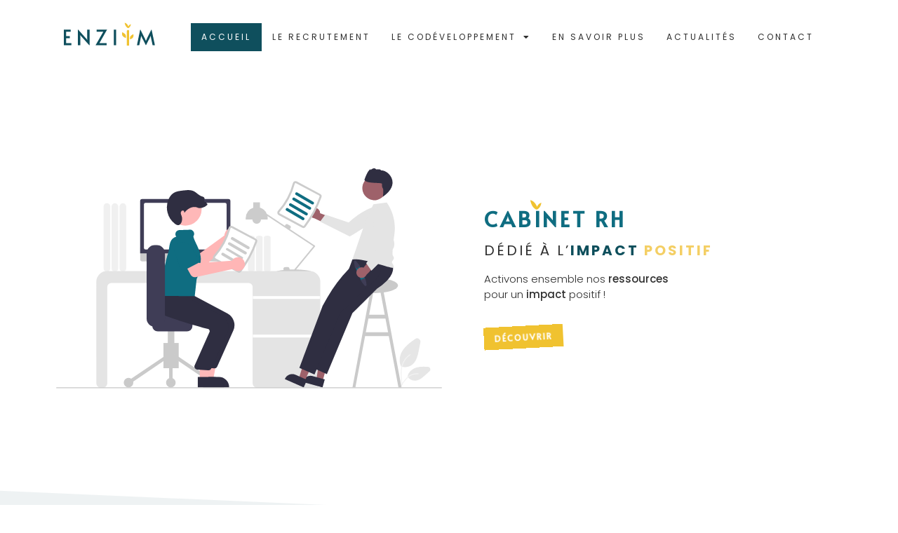

--- FILE ---
content_type: text/html; charset=UTF-8
request_url: https://enziim.com/
body_size: 33827
content:
<!doctype html>
<html lang="fr-FR">
<head>
	<meta charset="UTF-8">
		<meta name="viewport" content="width=device-width, initial-scale=1">
	<link rel="profile" href="https://gmpg.org/xfn/11">
	<title>Enziim | cabinet RH dédié à la transition écologique et sociale</title>
<meta name="description" content="Cabinet RH à vos côtés : Recrutement, codéveloppement, facilitation | Activons ensemble nos ressources pour un impact positif !" />
<meta name="robots" content="index, follow" />
<meta name="googlebot" content="index, follow, max-snippet:-1, max-image-preview:large, max-video-preview:-1" />
<meta name="bingbot" content="index, follow, max-snippet:-1, max-image-preview:large, max-video-preview:-1" />
<link rel="canonical" href="https://enziim.com/" />
<script type="application/ld+json">{"@context":"https:\/\/schema.org","@type":"WebSite","name":"ENZIIM","alternateName":"ENZIIM","description":"ACTIVONS VOS RESSOURCES POUR UN IMPACT DURABLE","url":"https:\/\/enziim.com","potentialAction":{"@type":"SearchAction","target":{"@type":"EntryPoint","urlTemplate":"https:\/\/enziim.com\/?s={search_term_string}"},"query-input":"required name=search_term_string"}}</script>
<meta property="og:url" content="https://enziim.com/" />
<meta property="og:site_name" content="ENZIIM" />
<meta property="og:locale" content="fr_FR" />
<meta property="og:type" content="website" />
<meta property="og:title" content="Enziim | cabinet RH dédié à la transition écologique et sociale" />
<meta property="og:description" content="Cabinet RH à vos côtés : Recrutement, codéveloppement, facilitation | Activons ensemble nos ressources pour un impact positif !" />
<meta property="og:image" content="https://enziim.com/wp-content/uploads/2023/03/cover-enziim.jpg" />
<meta property="og:image:secure_url" content="https://enziim.com/wp-content/uploads/2023/03/cover-enziim.jpg" />
<meta property="og:image:width" content="1500" />
<meta property="og:image:height" content="1000" />
<meta name="twitter:card" content="summary" />
<meta name="twitter:title" content="Enziim | cabinet RH dédié à la transition écologique et sociale" />
<meta name="twitter:description" content="Cabinet RH à vos côtés : Recrutement, codéveloppement, facilitation | Activons ensemble nos ressources pour un impact positif !" />
<meta name="twitter:image" content="https://enziim.com/wp-content/uploads/2023/03/cover-enziim-1024x683.jpg" />
<link rel="alternate" type="application/rss+xml" title="ENZIIM &raquo; Flux" href="https://enziim.com/feed/" />
<link rel="alternate" type="application/rss+xml" title="ENZIIM &raquo; Flux des commentaires" href="https://enziim.com/comments/feed/" />
        <script type="application/ld+json">{"@context":"https:\/\/schema.org","@type":"Organization","name":"ENZIIM","url":"https:\/\/enziim.com"}</script>
        <link rel="alternate" title="oEmbed (JSON)" type="application/json+oembed" href="https://enziim.com/wp-json/oembed/1.0/embed?url=https%3A%2F%2Fenziim.com%2F" />
<link rel="alternate" title="oEmbed (XML)" type="text/xml+oembed" href="https://enziim.com/wp-json/oembed/1.0/embed?url=https%3A%2F%2Fenziim.com%2F&#038;format=xml" />
<style id='wp-img-auto-sizes-contain-inline-css'>
img:is([sizes=auto i],[sizes^="auto," i]){contain-intrinsic-size:3000px 1500px}
/*# sourceURL=wp-img-auto-sizes-contain-inline-css */
</style>
<style id='wp-emoji-styles-inline-css'>

	img.wp-smiley, img.emoji {
		display: inline !important;
		border: none !important;
		box-shadow: none !important;
		height: 1em !important;
		width: 1em !important;
		margin: 0 0.07em !important;
		vertical-align: -0.1em !important;
		background: none !important;
		padding: 0 !important;
	}
/*# sourceURL=wp-emoji-styles-inline-css */
</style>
<link rel='stylesheet' id='wp-block-library-css' href='https://enziim.com/wp-includes/css/dist/block-library/style.min.css?ver=6.9' media='all' />
<style id='global-styles-inline-css'>
:root{--wp--preset--aspect-ratio--square: 1;--wp--preset--aspect-ratio--4-3: 4/3;--wp--preset--aspect-ratio--3-4: 3/4;--wp--preset--aspect-ratio--3-2: 3/2;--wp--preset--aspect-ratio--2-3: 2/3;--wp--preset--aspect-ratio--16-9: 16/9;--wp--preset--aspect-ratio--9-16: 9/16;--wp--preset--color--black: #000000;--wp--preset--color--cyan-bluish-gray: #abb8c3;--wp--preset--color--white: #ffffff;--wp--preset--color--pale-pink: #f78da7;--wp--preset--color--vivid-red: #cf2e2e;--wp--preset--color--luminous-vivid-orange: #ff6900;--wp--preset--color--luminous-vivid-amber: #fcb900;--wp--preset--color--light-green-cyan: #7bdcb5;--wp--preset--color--vivid-green-cyan: #00d084;--wp--preset--color--pale-cyan-blue: #8ed1fc;--wp--preset--color--vivid-cyan-blue: #0693e3;--wp--preset--color--vivid-purple: #9b51e0;--wp--preset--gradient--vivid-cyan-blue-to-vivid-purple: linear-gradient(135deg,rgb(6,147,227) 0%,rgb(155,81,224) 100%);--wp--preset--gradient--light-green-cyan-to-vivid-green-cyan: linear-gradient(135deg,rgb(122,220,180) 0%,rgb(0,208,130) 100%);--wp--preset--gradient--luminous-vivid-amber-to-luminous-vivid-orange: linear-gradient(135deg,rgb(252,185,0) 0%,rgb(255,105,0) 100%);--wp--preset--gradient--luminous-vivid-orange-to-vivid-red: linear-gradient(135deg,rgb(255,105,0) 0%,rgb(207,46,46) 100%);--wp--preset--gradient--very-light-gray-to-cyan-bluish-gray: linear-gradient(135deg,rgb(238,238,238) 0%,rgb(169,184,195) 100%);--wp--preset--gradient--cool-to-warm-spectrum: linear-gradient(135deg,rgb(74,234,220) 0%,rgb(151,120,209) 20%,rgb(207,42,186) 40%,rgb(238,44,130) 60%,rgb(251,105,98) 80%,rgb(254,248,76) 100%);--wp--preset--gradient--blush-light-purple: linear-gradient(135deg,rgb(255,206,236) 0%,rgb(152,150,240) 100%);--wp--preset--gradient--blush-bordeaux: linear-gradient(135deg,rgb(254,205,165) 0%,rgb(254,45,45) 50%,rgb(107,0,62) 100%);--wp--preset--gradient--luminous-dusk: linear-gradient(135deg,rgb(255,203,112) 0%,rgb(199,81,192) 50%,rgb(65,88,208) 100%);--wp--preset--gradient--pale-ocean: linear-gradient(135deg,rgb(255,245,203) 0%,rgb(182,227,212) 50%,rgb(51,167,181) 100%);--wp--preset--gradient--electric-grass: linear-gradient(135deg,rgb(202,248,128) 0%,rgb(113,206,126) 100%);--wp--preset--gradient--midnight: linear-gradient(135deg,rgb(2,3,129) 0%,rgb(40,116,252) 100%);--wp--preset--font-size--small: 13px;--wp--preset--font-size--medium: 20px;--wp--preset--font-size--large: 36px;--wp--preset--font-size--x-large: 42px;--wp--preset--spacing--20: 0.44rem;--wp--preset--spacing--30: 0.67rem;--wp--preset--spacing--40: 1rem;--wp--preset--spacing--50: 1.5rem;--wp--preset--spacing--60: 2.25rem;--wp--preset--spacing--70: 3.38rem;--wp--preset--spacing--80: 5.06rem;--wp--preset--shadow--natural: 6px 6px 9px rgba(0, 0, 0, 0.2);--wp--preset--shadow--deep: 12px 12px 50px rgba(0, 0, 0, 0.4);--wp--preset--shadow--sharp: 6px 6px 0px rgba(0, 0, 0, 0.2);--wp--preset--shadow--outlined: 6px 6px 0px -3px rgb(255, 255, 255), 6px 6px rgb(0, 0, 0);--wp--preset--shadow--crisp: 6px 6px 0px rgb(0, 0, 0);}:where(.is-layout-flex){gap: 0.5em;}:where(.is-layout-grid){gap: 0.5em;}body .is-layout-flex{display: flex;}.is-layout-flex{flex-wrap: wrap;align-items: center;}.is-layout-flex > :is(*, div){margin: 0;}body .is-layout-grid{display: grid;}.is-layout-grid > :is(*, div){margin: 0;}:where(.wp-block-columns.is-layout-flex){gap: 2em;}:where(.wp-block-columns.is-layout-grid){gap: 2em;}:where(.wp-block-post-template.is-layout-flex){gap: 1.25em;}:where(.wp-block-post-template.is-layout-grid){gap: 1.25em;}.has-black-color{color: var(--wp--preset--color--black) !important;}.has-cyan-bluish-gray-color{color: var(--wp--preset--color--cyan-bluish-gray) !important;}.has-white-color{color: var(--wp--preset--color--white) !important;}.has-pale-pink-color{color: var(--wp--preset--color--pale-pink) !important;}.has-vivid-red-color{color: var(--wp--preset--color--vivid-red) !important;}.has-luminous-vivid-orange-color{color: var(--wp--preset--color--luminous-vivid-orange) !important;}.has-luminous-vivid-amber-color{color: var(--wp--preset--color--luminous-vivid-amber) !important;}.has-light-green-cyan-color{color: var(--wp--preset--color--light-green-cyan) !important;}.has-vivid-green-cyan-color{color: var(--wp--preset--color--vivid-green-cyan) !important;}.has-pale-cyan-blue-color{color: var(--wp--preset--color--pale-cyan-blue) !important;}.has-vivid-cyan-blue-color{color: var(--wp--preset--color--vivid-cyan-blue) !important;}.has-vivid-purple-color{color: var(--wp--preset--color--vivid-purple) !important;}.has-black-background-color{background-color: var(--wp--preset--color--black) !important;}.has-cyan-bluish-gray-background-color{background-color: var(--wp--preset--color--cyan-bluish-gray) !important;}.has-white-background-color{background-color: var(--wp--preset--color--white) !important;}.has-pale-pink-background-color{background-color: var(--wp--preset--color--pale-pink) !important;}.has-vivid-red-background-color{background-color: var(--wp--preset--color--vivid-red) !important;}.has-luminous-vivid-orange-background-color{background-color: var(--wp--preset--color--luminous-vivid-orange) !important;}.has-luminous-vivid-amber-background-color{background-color: var(--wp--preset--color--luminous-vivid-amber) !important;}.has-light-green-cyan-background-color{background-color: var(--wp--preset--color--light-green-cyan) !important;}.has-vivid-green-cyan-background-color{background-color: var(--wp--preset--color--vivid-green-cyan) !important;}.has-pale-cyan-blue-background-color{background-color: var(--wp--preset--color--pale-cyan-blue) !important;}.has-vivid-cyan-blue-background-color{background-color: var(--wp--preset--color--vivid-cyan-blue) !important;}.has-vivid-purple-background-color{background-color: var(--wp--preset--color--vivid-purple) !important;}.has-black-border-color{border-color: var(--wp--preset--color--black) !important;}.has-cyan-bluish-gray-border-color{border-color: var(--wp--preset--color--cyan-bluish-gray) !important;}.has-white-border-color{border-color: var(--wp--preset--color--white) !important;}.has-pale-pink-border-color{border-color: var(--wp--preset--color--pale-pink) !important;}.has-vivid-red-border-color{border-color: var(--wp--preset--color--vivid-red) !important;}.has-luminous-vivid-orange-border-color{border-color: var(--wp--preset--color--luminous-vivid-orange) !important;}.has-luminous-vivid-amber-border-color{border-color: var(--wp--preset--color--luminous-vivid-amber) !important;}.has-light-green-cyan-border-color{border-color: var(--wp--preset--color--light-green-cyan) !important;}.has-vivid-green-cyan-border-color{border-color: var(--wp--preset--color--vivid-green-cyan) !important;}.has-pale-cyan-blue-border-color{border-color: var(--wp--preset--color--pale-cyan-blue) !important;}.has-vivid-cyan-blue-border-color{border-color: var(--wp--preset--color--vivid-cyan-blue) !important;}.has-vivid-purple-border-color{border-color: var(--wp--preset--color--vivid-purple) !important;}.has-vivid-cyan-blue-to-vivid-purple-gradient-background{background: var(--wp--preset--gradient--vivid-cyan-blue-to-vivid-purple) !important;}.has-light-green-cyan-to-vivid-green-cyan-gradient-background{background: var(--wp--preset--gradient--light-green-cyan-to-vivid-green-cyan) !important;}.has-luminous-vivid-amber-to-luminous-vivid-orange-gradient-background{background: var(--wp--preset--gradient--luminous-vivid-amber-to-luminous-vivid-orange) !important;}.has-luminous-vivid-orange-to-vivid-red-gradient-background{background: var(--wp--preset--gradient--luminous-vivid-orange-to-vivid-red) !important;}.has-very-light-gray-to-cyan-bluish-gray-gradient-background{background: var(--wp--preset--gradient--very-light-gray-to-cyan-bluish-gray) !important;}.has-cool-to-warm-spectrum-gradient-background{background: var(--wp--preset--gradient--cool-to-warm-spectrum) !important;}.has-blush-light-purple-gradient-background{background: var(--wp--preset--gradient--blush-light-purple) !important;}.has-blush-bordeaux-gradient-background{background: var(--wp--preset--gradient--blush-bordeaux) !important;}.has-luminous-dusk-gradient-background{background: var(--wp--preset--gradient--luminous-dusk) !important;}.has-pale-ocean-gradient-background{background: var(--wp--preset--gradient--pale-ocean) !important;}.has-electric-grass-gradient-background{background: var(--wp--preset--gradient--electric-grass) !important;}.has-midnight-gradient-background{background: var(--wp--preset--gradient--midnight) !important;}.has-small-font-size{font-size: var(--wp--preset--font-size--small) !important;}.has-medium-font-size{font-size: var(--wp--preset--font-size--medium) !important;}.has-large-font-size{font-size: var(--wp--preset--font-size--large) !important;}.has-x-large-font-size{font-size: var(--wp--preset--font-size--x-large) !important;}
/*# sourceURL=global-styles-inline-css */
</style>

<style id='classic-theme-styles-inline-css'>
/*! This file is auto-generated */
.wp-block-button__link{color:#fff;background-color:#32373c;border-radius:9999px;box-shadow:none;text-decoration:none;padding:calc(.667em + 2px) calc(1.333em + 2px);font-size:1.125em}.wp-block-file__button{background:#32373c;color:#fff;text-decoration:none}
/*# sourceURL=/wp-includes/css/classic-themes.min.css */
</style>
<link rel='stylesheet' id='wpm-oceanwp-style-css' href='https://enziim.com/wp-content/themes/hello-elementor/style.css?ver=6.9' media='all' />
<link rel='stylesheet' id='hello-elementor-css' href='https://enziim.com/wp-content/themes/hello-elementor/style.min.css?ver=2.6.1' media='all' />
<link rel='stylesheet' id='hello-elementor-theme-style-css' href='https://enziim.com/wp-content/themes/hello-elementor/theme.min.css?ver=2.6.1' media='all' />
<link rel='stylesheet' id='elementor-frontend-css' href='https://enziim.com/wp-content/plugins/elementor/assets/css/frontend-lite.min.css?ver=3.11.2' media='all' />
<link rel='stylesheet' id='elementor-post-7-css' href='https://enziim.com/wp-content/uploads/elementor/css/post-7.css?ver=1680855614' media='all' />
<link rel='stylesheet' id='elementor-icons-css' href='https://enziim.com/wp-content/plugins/elementor/assets/lib/eicons/css/elementor-icons.min.css?ver=5.18.0' media='all' />
<link rel='stylesheet' id='swiper-css' href='https://enziim.com/wp-content/plugins/elementor/assets/lib/swiper/css/swiper.min.css?ver=5.3.6' media='all' />
<link rel='stylesheet' id='elementor-pro-css' href='https://enziim.com/wp-content/plugins/elementor-pro/assets/css/frontend-lite.min.css?ver=3.11.3' media='all' />
<link rel='stylesheet' id='elementor-global-css' href='https://enziim.com/wp-content/uploads/elementor/css/global.css?ver=1680855615' media='all' />
<link rel='stylesheet' id='elementor-post-19-css' href='https://enziim.com/wp-content/uploads/elementor/css/post-19.css?ver=1680855615' media='all' />
<link rel='stylesheet' id='elementor-post-25-css' href='https://enziim.com/wp-content/uploads/elementor/css/post-25.css?ver=1680855615' media='all' />
<link rel='stylesheet' id='elementor-post-55-css' href='https://enziim.com/wp-content/uploads/elementor/css/post-55.css?ver=1680855615' media='all' />
<link rel='stylesheet' id='google-fonts-1-css' href='https://fonts.googleapis.com/css?family=Alata%3A100%2C100italic%2C200%2C200italic%2C300%2C300italic%2C400%2C400italic%2C500%2C500italic%2C600%2C600italic%2C700%2C700italic%2C800%2C800italic%2C900%2C900italic%7CPoppins%3A100%2C100italic%2C200%2C200italic%2C300%2C300italic%2C400%2C400italic%2C500%2C500italic%2C600%2C600italic%2C700%2C700italic%2C800%2C800italic%2C900%2C900italic&#038;display=auto&#038;ver=6.9' media='all' />
<link rel='stylesheet' id='elementor-icons-shared-0-css' href='https://enziim.com/wp-content/plugins/elementor/assets/lib/font-awesome/css/fontawesome.min.css?ver=5.15.3' media='all' />
<link rel='stylesheet' id='elementor-icons-fa-solid-css' href='https://enziim.com/wp-content/plugins/elementor/assets/lib/font-awesome/css/solid.min.css?ver=5.15.3' media='all' />
<link rel='stylesheet' id='elementor-icons-fa-brands-css' href='https://enziim.com/wp-content/plugins/elementor/assets/lib/font-awesome/css/brands.min.css?ver=5.15.3' media='all' />
<link rel="preconnect" href="https://fonts.gstatic.com/" crossorigin><script src="https://enziim.com/wp-includes/js/jquery/jquery.min.js?ver=3.7.1" id="jquery-core-js"></script>
<script src="https://enziim.com/wp-includes/js/jquery/jquery-migrate.min.js?ver=3.4.1" id="jquery-migrate-js"></script>
<link rel="https://api.w.org/" href="https://enziim.com/wp-json/" /><link rel="alternate" title="JSON" type="application/json" href="https://enziim.com/wp-json/wp/v2/pages/19" /><link rel="EditURI" type="application/rsd+xml" title="RSD" href="https://enziim.com/xmlrpc.php?rsd" />

<link rel='shortlink' href='https://enziim.com/' />
<meta name="generator" content="Elementor 3.11.2; features: e_dom_optimization, e_optimized_assets_loading, e_optimized_css_loading, a11y_improvements, additional_custom_breakpoints; settings: css_print_method-external, google_font-enabled, font_display-auto">
<link rel="icon" href="https://enziim.com/wp-content/uploads/2022/10/cropped-favicon2-32x32.png" sizes="32x32" />
<link rel="icon" href="https://enziim.com/wp-content/uploads/2022/10/cropped-favicon2-192x192.png" sizes="192x192" />
<link rel="apple-touch-icon" href="https://enziim.com/wp-content/uploads/2022/10/cropped-favicon2-180x180.png" />
<meta name="msapplication-TileImage" content="https://enziim.com/wp-content/uploads/2022/10/cropped-favicon2-270x270.png" />
		<style id="wp-custom-css">
			.icone span:before{
    content:".";
    color: transparent;
        background: url(https://enziim.com/wp-content/uploads/2022/12/icone.svg);
    background-size: contain;
    background-repeat: no-repeat !important;
    position: absolute;
	margin-top: -12px;
    margin-left: -7px;
    width: 20px;
    
}


strong {
    font-weight: 500;
}

@media screen and (max-width: 800px) {
 .icone span:before{
	    margin-top: -10px;
	 width: 15px;
	 margin-left: -5px;
		}
.icone {
		line-height: 45px;
	}
}		</style>
		</head>
<body class="home wp-singular page-template-default page page-id-19 wp-theme-hello-elementor wp-child-theme-hello-elementor-1605886882-via-wpmarmite elementor-default elementor-kit-7 elementor-page elementor-page-19">


<a class="skip-link screen-reader-text" href="#content">
	Aller au contenu</a>

		<div data-elementor-type="header" data-elementor-id="25" class="elementor elementor-25 elementor-location-header">
								<section class="elementor-section elementor-top-section elementor-element elementor-element-54278df elementor-section-content-middle elementor-section-boxed elementor-section-height-default elementor-section-height-default" data-id="54278df" data-element_type="section">
						<div class="elementor-container elementor-column-gap-default">
					<div class="elementor-column elementor-col-33 elementor-top-column elementor-element elementor-element-e3d772d" data-id="e3d772d" data-element_type="column">
			<div class="elementor-widget-wrap elementor-element-populated">
								<div class="elementor-element elementor-element-898b469 elementor-widget elementor-widget-image" data-id="898b469" data-element_type="widget" data-widget_type="image.default">
				<div class="elementor-widget-container">
			<style>/*! elementor - v3.11.2 - 22-02-2023 */
.elementor-widget-image{text-align:center}.elementor-widget-image a{display:inline-block}.elementor-widget-image a img[src$=".svg"]{width:48px}.elementor-widget-image img{vertical-align:middle;display:inline-block}</style>													<a href="https://enziim.com/">
							<img width="841" height="595" src="https://enziim.com/wp-content/uploads/2022/10/logo-sans-baseline-1.svg" class="attachment-full size-full wp-image-46" alt="" />								</a>
															</div>
				</div>
					</div>
		</div>
				<div class="elementor-column elementor-col-66 elementor-top-column elementor-element elementor-element-6973248" data-id="6973248" data-element_type="column">
			<div class="elementor-widget-wrap elementor-element-populated">
								<div class="elementor-element elementor-element-a68e242 elementor-nav-menu__align-center elementor-nav-menu--stretch elementor-nav-menu--dropdown-tablet elementor-nav-menu__text-align-aside elementor-nav-menu--toggle elementor-nav-menu--burger elementor-widget elementor-widget-nav-menu" data-id="a68e242" data-element_type="widget" data-settings="{&quot;full_width&quot;:&quot;stretch&quot;,&quot;layout&quot;:&quot;horizontal&quot;,&quot;submenu_icon&quot;:{&quot;value&quot;:&quot;&lt;i class=\&quot;fas fa-caret-down\&quot;&gt;&lt;\/i&gt;&quot;,&quot;library&quot;:&quot;fa-solid&quot;},&quot;toggle&quot;:&quot;burger&quot;}" data-widget_type="nav-menu.default">
				<div class="elementor-widget-container">
			<link rel="stylesheet" href="https://enziim.com/wp-content/plugins/elementor-pro/assets/css/widget-nav-menu.min.css">			<nav class="elementor-nav-menu--main elementor-nav-menu__container elementor-nav-menu--layout-horizontal e--pointer-background e--animation-sweep-up">
				<ul id="menu-1-a68e242" class="elementor-nav-menu"><li class="menu-item menu-item-type-post_type menu-item-object-page menu-item-home current-menu-item page_item page-item-19 current_page_item menu-item-40"><a href="https://enziim.com/" aria-current="page" class="elementor-item elementor-item-active">ACCUEIL</a></li>
<li class="menu-item menu-item-type-post_type menu-item-object-page menu-item-627"><a href="https://enziim.com/le-recrutement/" class="elementor-item">LE RECRUTEMENT</a></li>
<li class="menu-item menu-item-type-post_type menu-item-object-page menu-item-has-children menu-item-497"><a href="https://enziim.com/le-codeveloppement-enziim/" class="elementor-item">LE CODÉVELOPPEMENT</a>
<ul class="sub-menu elementor-nav-menu--dropdown">
	<li class="menu-item menu-item-type-custom menu-item-object-custom menu-item-1067"><a href="https://enziim.com/le-codeveloppement-enziim/#entreprise" class="elementor-sub-item elementor-item-anchor">ENTREPRISE &#038; ORGANISATION</a></li>
	<li class="menu-item menu-item-type-custom menu-item-object-custom menu-item-1068"><a href="https://enziim.com/le-codeveloppement-enziim/#transition" class="elementor-sub-item elementor-item-anchor">TRANSITION &#038; ESS</a></li>
</ul>
</li>
<li class="menu-item menu-item-type-post_type menu-item-object-page menu-item-492"><a href="https://enziim.com/en-savoir-plus/" class="elementor-item">EN SAVOIR PLUS</a></li>
<li class="menu-item menu-item-type-post_type menu-item-object-page menu-item-1023"><a href="https://enziim.com/actualites-offres-demploi/" class="elementor-item">ACTUALITÉS</a></li>
<li class="menu-item menu-item-type-post_type menu-item-object-page menu-item-310"><a href="https://enziim.com/contact/" class="elementor-item">CONTACT</a></li>
</ul>			</nav>
					<div class="elementor-menu-toggle" role="button" tabindex="0" aria-label="Menu Toggle" aria-expanded="false">
			<i aria-hidden="true" role="presentation" class="elementor-menu-toggle__icon--open eicon-menu-bar"></i><i aria-hidden="true" role="presentation" class="elementor-menu-toggle__icon--close eicon-close"></i>			<span class="elementor-screen-only">Menu</span>
		</div>
					<nav class="elementor-nav-menu--dropdown elementor-nav-menu__container" aria-hidden="true">
				<ul id="menu-2-a68e242" class="elementor-nav-menu"><li class="menu-item menu-item-type-post_type menu-item-object-page menu-item-home current-menu-item page_item page-item-19 current_page_item menu-item-40"><a href="https://enziim.com/" aria-current="page" class="elementor-item elementor-item-active" tabindex="-1">ACCUEIL</a></li>
<li class="menu-item menu-item-type-post_type menu-item-object-page menu-item-627"><a href="https://enziim.com/le-recrutement/" class="elementor-item" tabindex="-1">LE RECRUTEMENT</a></li>
<li class="menu-item menu-item-type-post_type menu-item-object-page menu-item-has-children menu-item-497"><a href="https://enziim.com/le-codeveloppement-enziim/" class="elementor-item" tabindex="-1">LE CODÉVELOPPEMENT</a>
<ul class="sub-menu elementor-nav-menu--dropdown">
	<li class="menu-item menu-item-type-custom menu-item-object-custom menu-item-1067"><a href="https://enziim.com/le-codeveloppement-enziim/#entreprise" class="elementor-sub-item elementor-item-anchor" tabindex="-1">ENTREPRISE &#038; ORGANISATION</a></li>
	<li class="menu-item menu-item-type-custom menu-item-object-custom menu-item-1068"><a href="https://enziim.com/le-codeveloppement-enziim/#transition" class="elementor-sub-item elementor-item-anchor" tabindex="-1">TRANSITION &#038; ESS</a></li>
</ul>
</li>
<li class="menu-item menu-item-type-post_type menu-item-object-page menu-item-492"><a href="https://enziim.com/en-savoir-plus/" class="elementor-item" tabindex="-1">EN SAVOIR PLUS</a></li>
<li class="menu-item menu-item-type-post_type menu-item-object-page menu-item-1023"><a href="https://enziim.com/actualites-offres-demploi/" class="elementor-item" tabindex="-1">ACTUALITÉS</a></li>
<li class="menu-item menu-item-type-post_type menu-item-object-page menu-item-310"><a href="https://enziim.com/contact/" class="elementor-item" tabindex="-1">CONTACT</a></li>
</ul>			</nav>
				</div>
				</div>
					</div>
		</div>
							</div>
		</section>
						</div>
		
<main id="content" class="site-main post-19 page type-page status-publish has-post-thumbnail hentry" role="main">
		<div class="page-content">
				<div data-elementor-type="wp-page" data-elementor-id="19" class="elementor elementor-19">
									<section class="elementor-section elementor-top-section elementor-element elementor-element-3f622ef elementor-section-height-min-height elementor-section-content-middle elementor-section-boxed elementor-section-height-default elementor-section-items-middle" data-id="3f622ef" data-element_type="section" data-settings="{&quot;background_background&quot;:&quot;classic&quot;}">
						<div class="elementor-container elementor-column-gap-default">
					<div class="elementor-column elementor-col-50 elementor-top-column elementor-element elementor-element-78b3a17" data-id="78b3a17" data-element_type="column">
			<div class="elementor-widget-wrap elementor-element-populated">
								<div class="elementor-element elementor-element-b17f862 elementor-widget elementor-widget-image" data-id="b17f862" data-element_type="widget" data-widget_type="image.default">
				<div class="elementor-widget-container">
															<img decoding="async" src="https://enziim.com/wp-content/uploads/2022/11/undraw_working_re_ddwy.svg" class="attachment-full size-full wp-image-195" alt="" />															</div>
				</div>
					</div>
		</div>
				<div class="elementor-column elementor-col-50 elementor-top-column elementor-element elementor-element-b417f28" data-id="b417f28" data-element_type="column">
			<div class="elementor-widget-wrap elementor-element-populated">
								<div class="elementor-element elementor-element-57da458 icone elementor-widget elementor-widget-heading" data-id="57da458" data-element_type="widget" data-widget_type="heading.default">
				<div class="elementor-widget-container">
			<style>/*! elementor - v3.11.2 - 22-02-2023 */
.elementor-heading-title{padding:0;margin:0;line-height:1}.elementor-widget-heading .elementor-heading-title[class*=elementor-size-]>a{color:inherit;font-size:inherit;line-height:inherit}.elementor-widget-heading .elementor-heading-title.elementor-size-small{font-size:15px}.elementor-widget-heading .elementor-heading-title.elementor-size-medium{font-size:19px}.elementor-widget-heading .elementor-heading-title.elementor-size-large{font-size:29px}.elementor-widget-heading .elementor-heading-title.elementor-size-xl{font-size:39px}.elementor-widget-heading .elementor-heading-title.elementor-size-xxl{font-size:59px}</style><h1 class="elementor-heading-title elementor-size-default">CAB<span>I</span>NET RH</h1>		</div>
				</div>
				<div class="elementor-element elementor-element-127b463 elementor-widget elementor-widget-heading" data-id="127b463" data-element_type="widget" data-widget_type="heading.default">
				<div class="elementor-widget-container">
			<p class="elementor-heading-title elementor-size-default">dédié à l’<b><span style="color: #0E4F5C;">impact</span> <span style="color: #F4CF65;">positif</span></b></p>		</div>
				</div>
				<div class="elementor-element elementor-element-7fbea27 elementor-widget elementor-widget-text-editor" data-id="7fbea27" data-element_type="widget" data-widget_type="text-editor.default">
				<div class="elementor-widget-container">
			<style>/*! elementor - v3.11.2 - 22-02-2023 */
.elementor-widget-text-editor.elementor-drop-cap-view-stacked .elementor-drop-cap{background-color:#818a91;color:#fff}.elementor-widget-text-editor.elementor-drop-cap-view-framed .elementor-drop-cap{color:#818a91;border:3px solid;background-color:transparent}.elementor-widget-text-editor:not(.elementor-drop-cap-view-default) .elementor-drop-cap{margin-top:8px}.elementor-widget-text-editor:not(.elementor-drop-cap-view-default) .elementor-drop-cap-letter{width:1em;height:1em}.elementor-widget-text-editor .elementor-drop-cap{float:left;text-align:center;line-height:1;font-size:50px}.elementor-widget-text-editor .elementor-drop-cap-letter{display:inline-block}</style>				<p>Activons ensemble nos <strong>ressources</strong> <br />pour un <strong>impact</strong> positif !</p>						</div>
				</div>
				<div class="elementor-element elementor-element-8314952 elementor-mobile-align-center e-transform e-transform e-transform e-transform elementor-widget elementor-widget-button" data-id="8314952" data-element_type="widget" data-settings="{&quot;_transform_rotateZ_effect&quot;:{&quot;unit&quot;:&quot;px&quot;,&quot;size&quot;:-3,&quot;sizes&quot;:[]},&quot;_transform_translateY_effect&quot;:{&quot;unit&quot;:&quot;px&quot;,&quot;size&quot;:-11,&quot;sizes&quot;:[]},&quot;_transform_rotateZ_effect_hover&quot;:{&quot;unit&quot;:&quot;px&quot;,&quot;size&quot;:0,&quot;sizes&quot;:[]},&quot;_transform_translateY_effect_hover&quot;:{&quot;unit&quot;:&quot;px&quot;,&quot;size&quot;:0,&quot;sizes&quot;:[]},&quot;_transform_rotateZ_effect_tablet&quot;:{&quot;unit&quot;:&quot;deg&quot;,&quot;size&quot;:&quot;&quot;,&quot;sizes&quot;:[]},&quot;_transform_rotateZ_effect_mobile&quot;:{&quot;unit&quot;:&quot;deg&quot;,&quot;size&quot;:&quot;&quot;,&quot;sizes&quot;:[]},&quot;_transform_translateX_effect&quot;:{&quot;unit&quot;:&quot;px&quot;,&quot;size&quot;:&quot;&quot;,&quot;sizes&quot;:[]},&quot;_transform_translateX_effect_tablet&quot;:{&quot;unit&quot;:&quot;px&quot;,&quot;size&quot;:&quot;&quot;,&quot;sizes&quot;:[]},&quot;_transform_translateX_effect_mobile&quot;:{&quot;unit&quot;:&quot;px&quot;,&quot;size&quot;:&quot;&quot;,&quot;sizes&quot;:[]},&quot;_transform_translateY_effect_tablet&quot;:{&quot;unit&quot;:&quot;px&quot;,&quot;size&quot;:&quot;&quot;,&quot;sizes&quot;:[]},&quot;_transform_translateY_effect_mobile&quot;:{&quot;unit&quot;:&quot;px&quot;,&quot;size&quot;:&quot;&quot;,&quot;sizes&quot;:[]},&quot;_transform_rotateZ_effect_hover_tablet&quot;:{&quot;unit&quot;:&quot;deg&quot;,&quot;size&quot;:&quot;&quot;,&quot;sizes&quot;:[]},&quot;_transform_rotateZ_effect_hover_mobile&quot;:{&quot;unit&quot;:&quot;deg&quot;,&quot;size&quot;:&quot;&quot;,&quot;sizes&quot;:[]},&quot;_transform_translateX_effect_hover&quot;:{&quot;unit&quot;:&quot;px&quot;,&quot;size&quot;:&quot;&quot;,&quot;sizes&quot;:[]},&quot;_transform_translateX_effect_hover_tablet&quot;:{&quot;unit&quot;:&quot;px&quot;,&quot;size&quot;:&quot;&quot;,&quot;sizes&quot;:[]},&quot;_transform_translateX_effect_hover_mobile&quot;:{&quot;unit&quot;:&quot;px&quot;,&quot;size&quot;:&quot;&quot;,&quot;sizes&quot;:[]},&quot;_transform_translateY_effect_hover_tablet&quot;:{&quot;unit&quot;:&quot;px&quot;,&quot;size&quot;:&quot;&quot;,&quot;sizes&quot;:[]},&quot;_transform_translateY_effect_hover_mobile&quot;:{&quot;unit&quot;:&quot;px&quot;,&quot;size&quot;:&quot;&quot;,&quot;sizes&quot;:[]}}" data-widget_type="button.default">
				<div class="elementor-widget-container">
					<div class="elementor-button-wrapper">
			<a href="https://enziim.com/en-savoir-plus/" class="elementor-button-link elementor-button elementor-size-sm" role="button">
						<span class="elementor-button-content-wrapper">
						<span class="elementor-button-text">découvrir</span>
		</span>
					</a>
		</div>
				</div>
				</div>
					</div>
		</div>
							</div>
		</section>
				<section class="elementor-section elementor-top-section elementor-element elementor-element-7b2f3bd elementor-section-height-min-height elementor-reverse-mobile elementor-section-boxed elementor-section-height-default elementor-section-items-middle" data-id="7b2f3bd" data-element_type="section" data-settings="{&quot;background_background&quot;:&quot;classic&quot;,&quot;shape_divider_top&quot;:&quot;tilt&quot;,&quot;shape_divider_bottom&quot;:&quot;tilt&quot;}">
					<div class="elementor-shape elementor-shape-top" data-negative="false">
			<svg xmlns="http://www.w3.org/2000/svg" viewBox="0 0 1000 100" preserveAspectRatio="none">
	<path class="elementor-shape-fill" d="M0,6V0h1000v100L0,6z"/>
</svg>		</div>
				<div class="elementor-shape elementor-shape-bottom" data-negative="false">
			<svg xmlns="http://www.w3.org/2000/svg" viewBox="0 0 1000 100" preserveAspectRatio="none">
	<path class="elementor-shape-fill" d="M0,6V0h1000v100L0,6z"/>
</svg>		</div>
					<div class="elementor-container elementor-column-gap-wider">
					<div class="elementor-column elementor-col-50 elementor-top-column elementor-element elementor-element-0ea975f" data-id="0ea975f" data-element_type="column">
			<div class="elementor-widget-wrap elementor-element-populated">
								<div class="elementor-element elementor-element-50bb6e0 icone elementor-widget elementor-widget-heading" data-id="50bb6e0" data-element_type="widget" data-widget_type="heading.default">
				<div class="elementor-widget-container">
			<h2 class="elementor-heading-title elementor-size-default">M<span>I</span>SSION</h2>		</div>
				</div>
				<div class="elementor-element elementor-element-e4f889c elementor-widget elementor-widget-text-editor" data-id="e4f889c" data-element_type="widget" data-widget_type="text-editor.default">
				<div class="elementor-widget-container">
							<p><strong>Contribuer au potentiel humain des organisations pour créer les conditions d’un monde durable et soutenable.</strong></p><p>Entreprises, organisations publiques, acteurs de l’ESS, professionnel(le)s en transition, développons vos richesses humaines et relevons ensemble avec enthousiasme les défis du 21ème siècle !</p>						</div>
				</div>
				<div class="elementor-element elementor-element-8248b40 elementor-widget elementor-widget-text-editor" data-id="8248b40" data-element_type="widget" data-widget_type="text-editor.default">
				<div class="elementor-widget-container">
							<p>ENZIIM est votre cabinet d’accompagnement RH basé à Lille, dédié à l’impact positif, au développement durable et à la transition écologique et sociétale.</p>						</div>
				</div>
					</div>
		</div>
				<div class="elementor-column elementor-col-50 elementor-top-column elementor-element elementor-element-2f0f6ff" data-id="2f0f6ff" data-element_type="column">
			<div class="elementor-widget-wrap elementor-element-populated">
								<div class="elementor-element elementor-element-6ae3480 elementor-widget elementor-widget-image" data-id="6ae3480" data-element_type="widget" data-widget_type="image.default">
				<div class="elementor-widget-container">
															<img decoding="async" src="https://enziim.com/wp-content/uploads/2023/02/undraw_shared_goals_re_jvqd.svg" class="attachment-full size-full wp-image-902" alt="competences" />															</div>
				</div>
					</div>
		</div>
							</div>
		</section>
				<section class="elementor-section elementor-top-section elementor-element elementor-element-97be58e elementor-section-boxed elementor-section-height-default elementor-section-height-default" data-id="97be58e" data-element_type="section">
						<div class="elementor-container elementor-column-gap-default">
					<div class="elementor-column elementor-col-100 elementor-top-column elementor-element elementor-element-0020f12" data-id="0020f12" data-element_type="column">
			<div class="elementor-widget-wrap elementor-element-populated">
								<div class="elementor-element elementor-element-f68104d icone elementor-widget elementor-widget-heading" data-id="f68104d" data-element_type="widget" data-widget_type="heading.default">
				<div class="elementor-widget-container">
			<h2 class="elementor-heading-title elementor-size-default">LE POTENTIEL HUMA<span>I</span>N AU CŒUR DES TRANSITIONS</h2>		</div>
				</div>
				<div class="elementor-element elementor-element-1f1b4e9 elementor-widget elementor-widget-text-editor" data-id="1f1b4e9" data-element_type="widget" data-widget_type="text-editor.default">
				<div class="elementor-widget-container">
							<p>Parce qu’il s’agit de votre plus belle <strong>richesse</strong><br />Parce que tout talent <strong>individuel</strong> se révèle grâce au <strong>collectif</strong><br />Parce que la <strong>coopération</strong> est la clé de voûte des <strong>transformations</strong></p>						</div>
				</div>
				<div class="elementor-element elementor-element-f553a39 elementor-widget elementor-widget-heading" data-id="f553a39" data-element_type="widget" data-widget_type="heading.default">
				<div class="elementor-widget-container">
			<p class="elementor-heading-title elementor-size-default">ENZIIM est à vos côtés pour </p>		</div>
				</div>
				<section class="elementor-section elementor-inner-section elementor-element elementor-element-e83a1ee elementor-section-boxed elementor-section-height-default elementor-section-height-default" data-id="e83a1ee" data-element_type="section">
						<div class="elementor-container elementor-column-gap-default">
					<div class="elementor-column elementor-col-33 elementor-inner-column elementor-element elementor-element-a420d64" data-id="a420d64" data-element_type="column">
			<div class="elementor-widget-wrap elementor-element-populated">
								<div class="elementor-element elementor-element-455a533 elementor-view-default elementor-mobile-position-top elementor-vertical-align-top elementor-widget elementor-widget-icon-box" data-id="455a533" data-element_type="widget" data-widget_type="icon-box.default">
				<div class="elementor-widget-container">
			<link rel="stylesheet" href="https://enziim.com/wp-content/plugins/elementor/assets/css/widget-icon-box.min.css">		<div class="elementor-icon-box-wrapper">
						<div class="elementor-icon-box-icon">
				<span class="elementor-icon elementor-animation-" >
				<svg xmlns="http://www.w3.org/2000/svg" id="Calque_1" data-name="Calque 1" viewBox="0 0 841.89 595.28"><path d="M280.1,102.45c6.72,21.98-1.33,40.25-20.25,46.91-7.73,2.72-15.53,2.86-23.01-.39-3.76-1.63-5.35-.15-7.36,2.53-24.65,32.72-40.59,69.13-46.59,109.74-9.29,62.76,4.29,120.27,39.95,172.64,.8,1.17,1.68,2.29,2.68,1.89,7.68,0,15.66-1.33,23,.26,19.7,4.27,30.67,25.22,23.72,44.16-1.46,3.99-.84,6.16,2.57,8.26,13.69,8.39,27.31,16.9,40.97,25.33,1.48,.92,3.11,1.59,5.12,2.61-2.39,5.26-4.64,10.22-7.45,16.42-11.96-6.97-23.57-13.47-34.9-20.44-5.92-3.64-11.24-8.25-17.04-12.1-1.38-.92-3.98-1.29-5.42-.63-15.02,6.92-30.73,4.34-41.32-7.06-10.76-11.58-12.16-27.56-3.7-42.11,.26-.45,.51-.92,.31-.57-68.22-106.87-65.19-211.22,7.48-315.29-4.1-7.28-6.16-16.24-3.7-25.94,5.64-22.22,29.97-32.94,49.98-21.75,3.03,1.7,4.82,1.33,7.46-.55,35.83-25.43,75.7-40.54,119.3-45.45,131.78-14.86,254.04,74.1,280.86,204.35,11.47,55.72,4.82,109.43-19,161.03-1.37,2.97-1.91,5.11,.34,8.18,8.98,12.22,9.15,27.47,.91,39.59-8.22,12.1-22.56,17.63-37.12,13.81-3.3-.87-4.76,.27-6.68,2.4-22.66,25.15-49.35,44.95-79.76,59.76-1.27,.62-2.61,1.09-4.53,1.88-2.35-5.07-4.64-10.01-7.19-15.53,30.8-14.53,57.59-34.04,80.24-59.59-4.97-6.96-8.03-14.32-7.87-22.94,.38-20.93,20.1-37.17,40.58-32.84,3.52,.74,4.64-.4,5.92-3.2,16.9-36.95,24.8-75.63,21.34-116.2-7.74-90.84-52.72-157.43-133.09-199.58-38.27-20.08-79.71-27.46-122.97-24.48-44.39,3.06-84.66,17.46-121.08,42.87-.87,.61-1.69,1.27-2.7,2.03Zm-31.73,31.57c9.03,.14,17.2-7.86,17.33-16.97,.13-9.05-7.85-17.2-16.97-17.33-8.99-.13-17.19,7.89-17.33,16.96-.13,9.06,7.84,17.2,16.96,17.34Zm395.27,300.84c.11-9.05-7.89-17.19-17.01-17.3-9.01-.11-17.18,7.93-17.29,17-.11,9.07,7.87,17.19,17,17.3,9.04,.11,17.19-7.9,17.3-17.01Zm-403.64,51.37c9.09-.03,17.14-8.11,17.11-17.19-.02-9.1-8.1-17.14-17.19-17.11-9.07,.03-17.13,8.13-17.1,17.19,.03,9.1,8.1,17.15,17.18,17.12Z"></path><path d="M549.6,198.12c-14.64,7.32-28.31,6.58-40.33-4-11.86-10.43-14.16-23.81-9.46-38.54-56.87-34.8-146.8-30.03-203.2,35.67-20.51,23.9-33.02,51.49-37.56,82.73-4.55,31.27-.2,61.27,12.56,90.03,12.78,28.81,32.8,51.7,59.11,69.63-3.26,4.95-6.27,9.51-9.47,14.37-14.64-9.35-27.16-20.48-38.02-33.37-31.39-37.23-45.63-80.36-43.06-128.89,4.16-78.4,63.22-147.71,140-164.49,44.53-9.73,86.96-3.94,127.03,18.01,2.7,1.48,4.56,1.41,7.22-.2,13.21-7.97,28.91-6.53,40.31,3.4,11.28,9.82,14.82,25.4,8.67,39.52-1.17,2.7-.93,4.34,.81,6.66,26.65,35.57,39.34,75.73,36.21,119.98-4.28,60.45-32.62,107.41-83.11,140.94-.44,.29-.99,.4-2.01,.8-2.87-4.52-5.8-9.12-8.98-14.13,48.42-32.22,75.09-77.12,77-135.37,1.24-37.84-10.56-72.03-33.71-102.76Zm-.44-29.74c-.02-9.1-8.08-17.14-17.18-17.12-9.06,.02-17.14,8.12-17.12,17.17,.02,9.1,8.09,17.15,17.17,17.13,9.08-.02,17.14-8.1,17.13-17.18Z"></path><path d="M351.63,554.74h-17.17c0-1.97,0-3.86,0-5.76,0-20.22,.56-40.45-.14-60.65-.91-26.02,21.06-46.29,44.15-45.04,.7,.04,1.41-.09,2.91-.2-11.2-14.32-15.4-29.96-10.9-47.37,3.12-12.05,9.96-21.67,20.07-28.88,19.88-14.17,46.53-12.43,64.71,4.12,20,18.22,21.65,43.21,4.64,71.89,4.24,.49,8.47,.62,12.56,1.5,19.78,4.24,33.7,21.36,33.76,41.45,.07,21.47,.02,42.94,.02,64.41,0,1.39,0,2.78,0,4.48h-17.17v-5.51c0-19.86,.01-39.72,0-59.58-.02-18.47-10.52-29.08-28.81-29.1-26.65-.02-53.31-.03-79.96,0-18.01,.02-28.64,10.66-28.66,28.7-.03,21.64,0,43.28,0,65.55Zm103.05-145.77c.02-18.5-15.47-34.14-34.03-34.37-18.65-.22-34.6,15.58-34.63,34.3-.03,18.68,15.93,34.55,34.56,34.38,18.53-.18,34.08-15.82,34.1-34.31Z"></path><path d="M506.48,254.45c-.94,1.49-2.15,4.27-4.12,6.33-10.23,10.75-20.77,21.21-30.9,32.05-1.62,1.74-2.66,5.05-2.33,7.4,2.15,15.18,4.63,30.32,7.28,45.43,.72,4.13,.13,7.49-3.18,10.04-3.63,2.79-7.3,1.86-11-.19-12.63-7.03-25.37-13.88-37.93-21.04-2.84-1.62-4.88-1.68-7.75-.05-12.56,7.15-25.31,13.97-37.93,21.01-3.69,2.06-7.33,3.09-11.01,.41-3.59-2.61-4.07-6.16-3.31-10.48,2.67-15.1,5.14-30.24,7.31-45.42,.32-2.2-.69-5.32-2.22-6.95-10.15-10.83-20.55-21.42-30.99-31.97-2.98-3.01-4.98-6.28-3.58-10.5,1.31-3.95,4.48-5.52,8.6-6.1,13.6-1.91,27.14-4.21,40.74-6.17,4.35-.63,7.22-2.07,9.15-6.59,5.41-12.61,11.55-24.92,17.34-37.37,1.99-4.27,3.71-8.65,9.55-8.72,5.85-.07,7.73,4.2,9.73,8.49,5.72,12.29,11.78,24.44,17.11,36.89,2.14,5,5.19,6.73,10.29,7.39,13.79,1.79,27.52,4.12,41.26,6.29,4.65,.74,7.19,3.57,7.87,9.8Zm-86.12-39.64c-5.35,11.34-10.32,21.52-14.96,31.85-1.96,4.36-4.96,6.82-9.6,7.46-5.65,.78-11.31,1.53-16.95,2.4-5.51,.85-10.99,1.84-17.49,2.93,8.89,9.16,16.86,17.58,25.09,25.73,3.44,3.4,4.41,7.14,3.53,11.66-.54,2.8-1.09,5.6-1.54,8.42-1.37,8.68-2.7,17.36-4.21,27.12,7.52-4.15,13.85-7.75,20.27-11.17,18.64-9.94,12.77-10.22,31.67-.05,6.49,3.49,12.92,7.08,20.37,11.17-2-12.31-3.6-23.41-5.67-34.42-1.02-5.42,0-9.6,4.1-13.49,6.47-6.15,12.54-12.74,18.76-19.15,1.65-1.7,3.26-3.46,5.6-5.94-11.61-1.81-21.92-3.74-32.31-4.9-6.24-.7-10-3.42-12.48-9.16-4.28-9.91-9.09-19.58-14.19-30.45Z"></path><path d="M369.2,486.51h16.5v68.22h-16.5v-68.22Z"></path><path d="M471.51,554.98c-4.81,0-9.25,0-13.7,0-.85,0-1.71-.11-2.82-.19v-68.07h16.51v68.27Z"></path></svg>				</span>
			</div>
						<div class="elementor-icon-box-content">
				<h3 class="elementor-icon-box-title">
					<span  >
						RECRUTER LES TALENTS					</span>
				</h3>
									<p class="elementor-icon-box-description">
						Dont vous avez besoin pour assurer vos transitions et accélérer votre impact positif.					</p>
							</div>
		</div>
				</div>
				</div>
				<div class="elementor-element elementor-element-e327b30 elementor-align-center elementor-widget elementor-widget-button" data-id="e327b30" data-element_type="widget" data-widget_type="button.default">
				<div class="elementor-widget-container">
					<div class="elementor-button-wrapper">
			<a href="https://enziim.com/le-recrutement/" class="elementor-button-link elementor-button elementor-size-sm" role="button">
						<span class="elementor-button-content-wrapper">
						<span class="elementor-button-text">découvrir</span>
		</span>
					</a>
		</div>
				</div>
				</div>
					</div>
		</div>
				<div class="elementor-column elementor-col-33 elementor-inner-column elementor-element elementor-element-da3f257" data-id="da3f257" data-element_type="column">
			<div class="elementor-widget-wrap elementor-element-populated">
								<div class="elementor-element elementor-element-44b4a46 elementor-view-default elementor-mobile-position-top elementor-vertical-align-top elementor-widget elementor-widget-icon-box" data-id="44b4a46" data-element_type="widget" data-widget_type="icon-box.default">
				<div class="elementor-widget-container">
					<div class="elementor-icon-box-wrapper">
						<div class="elementor-icon-box-icon">
				<span class="elementor-icon elementor-animation-" >
				<svg xmlns="http://www.w3.org/2000/svg" id="Calque_1" data-name="Calque 1" viewBox="0 0 841.89 595.28"><path d="M365.09,559.73c-2.15-.89-4.31-1.75-6.44-2.68-12.58-5.48-19.14-15.81-20.48-32.63-11.21-.84-20.17-5.73-24.67-16.56-4.41-10.61-2.23-20.37,5.48-29.21-4.94-5.41-7.68-11.72-7.66-18.97,.03-7.1,2.67-13.28,7.42-18.45-11.34-17.74-9.82-29.78,6.21-42.95-6.19-10.63-11.79-21.96-18.99-32.16-8.74-12.38-18.9-23.75-28.31-35.66-22.59-28.58-35.65-60.98-38.72-97.34-4.09-48.5,9.58-91.62,39.4-129.83,3.96-5.08,8.28-6.2,12.2-3.28,4.05,3.02,4.08,7.88,.03,13-28.05,35.53-40.24,75.96-35.98,120.91,3.38,35.65,17.3,67.16,41.24,93.91,17.31,19.34,31.98,40.35,42.53,64.12,1.13,2.55,2.56,3.51,5.38,3.5,51.24-.08,102.48-.08,153.72,0,2.94,0,3.96-1.38,5.25-3.68,7.59-13.5,15.35-26.9,23.25-40.23,1.15-1.94,3.27-4.45,5.09-4.57,2.85-.2,6.51,.63,8.59,2.44,3.04,2.65,2.07,6.36-.04,9.76-8,12.85-15.85,25.78-23.93,38.95,7.53,5.61,12.44,11.63,13.56,20.14,1.11,8.53-1.37,15.82-7.17,22.43,9.85,12.39,10.3,24.98,.27,37.62,13.67,24.42,6.77,40.98-19.39,46.21-.46,3.12-.67,6.35-1.43,9.43-2.91,11.83-10.24,19.75-21.64,23.97-1.38,.51-2.71,1.18-4.06,1.78h-110.69Zm55.37-110.84c-27.33,0-54.66-.04-81.99,.03-6.98,.02-11.47,4.52-11.4,11.02,.07,6.22,4.55,10.56,11.21,10.75,3.58,.1,7.17-.02,10.76,.05,5.78,.1,9.55,3.14,9.69,7.72,.14,4.53-3.61,7.87-9.31,8.1-4.09,.16-8.21-.09-12.29,.2-6.46,.45-10.49,5.34-10.03,11.78,.44,6.07,5.29,10.01,12.53,10.02,41.34,.02,82.68,.01,124.02,.01,12.81,0,25.62,.06,38.44-.03,7.56-.05,12.41-5.28,11.69-12.35-.62-6.13-5.09-9.56-12.87-9.57-36.56-.04-73.11,0-109.67-.05-2.37,0-4.85-.06-7.08-.75-4.89-1.53-7.01-8.08-3.4-11.6,2.04-1.99,5.63-3.29,8.54-3.33,20.15-.28,40.31-.15,60.47-.15,17.42,0,34.85,.05,52.27-.03,7.52-.03,12.16-4.79,11.76-11.72-.35-6.12-4.86-10.05-11.85-10.06-27.16-.04-54.32-.02-81.48-.01Zm-.55-15.87c23.73,0,47.47,0,71.2,0,4.27,0,8.55,.11,12.8-.22,6.23-.48,10.16-5.2,9.89-11.41-.28-6.41-5.03-10.34-12.68-10.34-53.78-.02-107.57,0-161.35,0-1.02,0-2.06-.05-3.07,.07-5.52,.66-9.59,5.23-9.63,10.78-.06,7.01,4.51,11.08,12.95,11.1,26.64,.07,53.27,.03,79.91,.03Zm66.83,91.63h-132.78c.26,11.63,7.16,19.51,17.81,19.6,32.4,.25,64.81,.24,97.21,0,10.9-.08,18.21-8.56,17.76-19.6Z"></path><path d="M312.81,289.37c-.2-5.45,1.79-10.08,5.72-13.72,2.76-2.55,2.78-4.86,1.16-8.12-2.87-5.78-5.41-11.75-7.69-17.79-1.07-2.83-2.59-3.94-5.53-4.25-13.86-1.44-19.8-8.17-19.87-22.21-.03-5.47-.08-10.93,.01-16.4,.21-12.52,6.67-19.77,19.05-21.01,3.11-.31,4.32-1.64,5.32-4.4,2.37-6.55,5-13.02,7.83-19.39,1.19-2.69,1.08-4.52-.88-6.87-7.48-8.97-7.07-18.78,.94-27.09,4.62-4.79,9.33-9.51,14.14-14.12,8.02-7.71,17.44-8.22,26.29-1.3,2.33,1.83,4.21,2.13,6.92,.88,6.64-3.05,13.53-5.56,20.1-8.76,1.88-.91,3.96-3.28,4.26-5.24,1.63-10.68,8.97-17.43,19.81-17.48,7-.03,14.01-.07,21.01,.01,9.79,.11,17.74,7.15,18.61,16.88,.31,3.47,1.66,4.99,4.83,6.16,6.54,2.4,12.96,5.16,19.27,8.12,2.77,1.3,4.75,1.58,7.38-.49,9.03-7.11,18.38-6.51,26.66,1.49,4.67,4.51,9.26,9.1,13.77,13.77,8.02,8.3,8.48,18.21,1.08,27.1-1.92,2.31-2.21,4.12-.99,6.86,2.84,6.36,5.54,12.82,7.83,19.39,1.07,3.07,2.56,4.2,5.78,4.51,11.48,1.1,18.19,8.32,18.59,19.87,.23,6.65,.24,13.33,0,19.98-.43,11.6-7.13,18.69-18.71,19.62-3.75,.3-5.7,1.55-6.99,5.23-2.08,5.92-4.77,11.65-7.51,17.31-1.38,2.85-1.29,4.83,.94,7.29,8.77,9.67,8.42,19.59-.76,28.92-4.31,4.38-8.63,8.76-13.06,13.03-8.77,8.46-19.38,8.56-28.17,.05-2.64-2.56-4.84-2.89-8.14-1.33-5.53,2.62-11.23,4.91-17,6.95-3.18,1.12-4.65,2.67-4.72,6.2-.29,13.14-7.87,20.45-20.9,20.49-6.32,.02-12.64,.08-18.96-.02-11.26-.18-19.45-8.18-19.4-19.39,.02-4.36-1.54-6.29-5.67-7.59-5.66-1.78-11.09-4.33-16.49-6.83-2.87-1.33-4.89-1.12-7.29,1.13-9.7,9.12-19.88,8.92-29.28-.35-4.62-4.56-9.58-8.86-13.63-13.88-2.95-3.66-4.66-8.32-6.92-12.54,.43-.23,.85-.46,1.28-.69Zm-10.38-73.53c0,2.39,.22,4.81-.04,7.17-.55,5.01,1.27,6.8,6.53,7.02,8.41,.34,14.16,5.08,17.26,13.04,2.22,5.71,4.45,11.43,7.15,16.92,5.18,10.53,4.71,16.84-3,25.68-2.48,2.85-2.29,4.92,.29,7.39,3.95,3.78,7.92,7.56,11.57,11.61,3.21,3.56,5.74,3.72,9.3,.23,6.99-6.84,14.48-7.6,23.47-3.44,5.09,2.35,10.28,4.53,15.56,6.38,10.95,3.84,15.06,8.93,15.54,20.61,.17,3.97,1.9,5.51,5.68,5.46,5.46-.07,10.94-.19,16.39,.04,4.78,.2,6.72-1.61,6.72-6.55-.01-9.52,4.67-15.52,13.62-18.82,5.42-2,10.87-4,16.1-6.46,10.61-4.99,16.96-4.38,25.63,3.49,2.98,2.71,5.18,2.49,7.8-.26,3.76-3.96,7.56-7.9,11.61-11.57,3.39-3.08,3.46-5.5,.24-8.92-6.53-6.92-7.24-14.54-3.18-23.09,2.7-5.68,5.34-11.42,7.48-17.33,3.35-9.21,9.56-14.36,19.4-14.56,3.9-.08,5.03-1.83,4.94-5.38-.14-5.63-.23-11.28,.03-16.9,.18-4.04-1.15-5.85-5.38-6.14-9.69-.66-15.32-6.34-18.25-15.35-1.79-5.49-3.76-10.98-6.33-16.13-4.42-8.84-4.53-17,2.35-24.59,2.18-2.41,1.92-4.42-.33-6.6-4.17-4.04-8.32-8.1-12.29-12.34-2.72-2.9-5.09-3.29-8.32-.63-6.62,5.45-13.87,5.62-21.55,2.1-6.48-2.98-13.07-5.78-19.73-8.32-8.06-3.07-13.13-8.35-13.85-17.18-.27-3.3-1.82-4.97-5.2-4.95-6.15,.04-12.3,.03-18.44,0-3.07-.01-4.83,1.4-5.06,4.52-.71,9.55-6.21,14.95-14.93,18-6.09,2.13-12.08,4.64-17.86,7.49-8.16,4.02-15.74,3.94-22.86-2.01-2.84-2.37-5.08-1.89-7.5,.67-3.87,4.09-7.82,8.13-11.97,11.93-3.05,2.79-3.13,5.06-.35,8.16,5.42,6.06,6.13,13.05,3.13,20.51-2.92,7.26-5.86,14.51-8.68,21.8-2.45,6.33-6.77,10.65-13.34,12.33-9.28,2.37-9.31,2.26-9.31,11.9,0,1.02,0,2.05,0,3.07Z"></path><path d="M587.19,213.09c-.82-76.36-55.38-143.49-133.89-159.3-48.09-9.69-92.4,.64-132.14,29.69-1.1,.81-2.17,1.66-3.26,2.47-5.07,3.75-9.57,3.63-12.56-.35-2.95-3.91-2.29-8.4,2.91-11.72,12.6-8.07,24.84-17.16,38.41-23.17,103.6-45.9,222.09,11.37,250.32,121.43,14.66,57.17,2.68,109.79-32.69,157.02-3.72,4.97-7.41,6.06-11.29,3.81-4.52-2.62-5.24-7.76-1.45-12.68,10.69-13.87,19.32-28.88,25.4-45.32,6.94-18.74,10.11-38.15,10.25-61.88Z"></path><path d="M420.63,294.39c-44.35,.13-80.47-35.66-80.81-80.07-.34-43.95,36.13-80.74,80.16-80.89,44.5-.14,80.9,36,81.07,80.49,.17,44.08-36.07,80.34-80.42,80.47Zm29.84-70.64c9.21,7.31,17.92,14.24,26.57,21.11,13.09-19.85,12.45-56.6-14.17-79.92-23.97-21-61.51-20.78-85.29,.37-26.38,23.46-26.63,60.29-13.75,79.52,8.78-6.95,17.62-13.94,26.6-21.04-7.93-19.17-5.05-34.47,8.9-45.34,12.26-9.55,29.44-9.67,41.85-.29,14.24,10.76,17.19,25.96,9.3,45.59Zm-76.1,35.39c25.03,27.02,69.4,25.46,92.03-.06-6.69-10.09-15.66-17.37-27.13-21.36-1.69-.59-4.01-.36-5.73,.28-8.87,3.33-17.58,3.28-26.43-.08-1.69-.64-4-.67-5.72-.08-11.38,3.86-20.1,11.23-27.02,21.29Zm45.97-34.38c10.73,.03,19.23-8.45,19.1-19.07-.13-10.39-8.62-18.9-18.92-18.97-10.47-.07-19.18,8.74-19.08,19.3,.1,10.5,8.38,18.71,18.9,18.74Z"></path></svg>				</span>
			</div>
						<div class="elementor-icon-box-content">
				<h3 class="elementor-icon-box-title">
					<span  >
						DEVELOPPER LES COMPETENCES					</span>
				</h3>
									<p class="elementor-icon-box-description">
						Pour une force positive <br>du changement via des cercles <br>de codéveloppement					</p>
							</div>
		</div>
				</div>
				</div>
				<div class="elementor-element elementor-element-d212fe9 elementor-align-center elementor-widget elementor-widget-button" data-id="d212fe9" data-element_type="widget" data-widget_type="button.default">
				<div class="elementor-widget-container">
					<div class="elementor-button-wrapper">
			<a href="https://enziim.com/le-codeveloppement-enziim/" class="elementor-button-link elementor-button elementor-size-sm" role="button">
						<span class="elementor-button-content-wrapper">
						<span class="elementor-button-text">découvrir</span>
		</span>
					</a>
		</div>
				</div>
				</div>
					</div>
		</div>
				<div class="elementor-column elementor-col-33 elementor-inner-column elementor-element elementor-element-fc6710e" data-id="fc6710e" data-element_type="column">
			<div class="elementor-widget-wrap elementor-element-populated">
								<div class="elementor-element elementor-element-18c035c elementor-view-default elementor-mobile-position-top elementor-vertical-align-top elementor-widget elementor-widget-icon-box" data-id="18c035c" data-element_type="widget" data-widget_type="icon-box.default">
				<div class="elementor-widget-container">
					<div class="elementor-icon-box-wrapper">
						<div class="elementor-icon-box-icon">
				<span class="elementor-icon elementor-animation-" >
				<svg xmlns="http://www.w3.org/2000/svg" id="Calque_1" data-name="Calque 1" viewBox="0 0 841.89 595.28"><path d="M145.6,437.99c2.88-3.8,5.42-7.94,8.71-11.34,10.44-10.8,21.16-21.34,31.79-31.97,9.14-9.14,16.54-9.7,27.32-1.79,7.34-6.31,11.34-14.25,11.65-24.03,.33-10.53,.15-21.09,.99-31.58,.78-9.58,5.58-17.66,12.25-24.44,12.29-12.5,24.69-24.9,37.17-37.21,7.2-7.1,12.05-9.23,27.54-13.02-6.01-12.47-3.91-25.8-4.13-38.88-.2-11.44-.05-22.9,.12-34.34,.17-11.44,4.72-21.15,12.49-29.36,5.53-5.84,11.41-11.36,16.98-17.17,6.77-7.06,9.94-15.48,9.26-24.4-4.76-2.47-9.89-3.77-12.82-7.04-2.93-3.26-4.99-8.45-5.14-12.87-.57-17.16-.28-34.34-.22-51.51,.04-10.94,7.23-18.02,18.21-18.02,49.38-.02,98.75-.02,148.13,0,11.48,0,18.2,6.81,18.22,18.4,.02,15.92,0,31.84,0,47.77,0,14.01-3.28,18.33-16.96,22.1-1.36,9.73,.34,18.84,6.85,26.47,8.8,10.33,12.36,22.15,12.24,35.59-.24,27.73-.14,55.46,.03,83.19,.02,2.68,1.44,5.36,1.86,6.82,9.26-2.31,17.16-5.29,25.27-6.06,12.14-1.15,22.86,3.54,31.57,12.04,12.67,12.37,25.16,24.93,37.56,37.58,7.41,7.56,9.32,12.17,13.5,29.1,7.13-.41,11.37,2.54,11.43,7.95,.07,5.53-4.22,8.65-11.45,8.19-1.49,13.18,.29,25.25,10.83,34.3,3.68-1.65,7.05-3.86,10.72-4.67,5.5-1.21,10.65,.44,14.75,4.53,12.66,12.64,25.39,25.21,37.9,38,7.35,7.52,6.9,17.34-.96,25.25-21.56,21.7-43.2,43.33-64.8,64.98-12.89,12.92-25.74,25.87-38.67,38.75-9.42,9.38-18.52,9.27-27.98-.19-11.25-11.27-22.52-22.52-33.74-33.81-8.92-8.98-9.51-16.23-2.2-26.66-6.79-8.88-15.84-13.52-26.93-14.41-10-.8-18.69-4.78-25.89-11.6-9.35-8.85-18.43-18-27.49-27.15-3.81-3.85-3.89-8.56-.65-11.94,3.39-3.53,8.23-3.46,12.35,.55,8.33,8.11,16.56,16.33,24.74,24.59,5.64,5.7,12.27,8.88,20.34,9.56,11.38,.97,21.41,5.29,29.76,13.24,1.81,1.72,3.62,3.43,5.05,4.79,27.39-27.27,54.61-54.37,82.19-81.83-1.03-1.16-2.43-2.72-3.8-4.3-7.27-8.36-11.6-17.95-11.95-29.12-.31-9.83-.28-19.67-.71-29.49-.29-6.7-3.31-12.39-7.98-17.1-12.34-12.46-24.66-24.93-37.18-37.2-8.78-8.61-20.61-10.22-32.26-4,5.4,5.12,10.52,9.97,15.62,14.85,1.42,1.36,2.82,2.75,4.16,4.19,4.32,4.65,4.56,9.11,.73,12.7-3.55,3.33-8.1,2.96-12.32-1.22-7.5-7.42-14.91-14.93-23.04-23.09-.18,2.24-.39,3.71-.4,5.17-.02,15.56-.01,31.13-.02,46.69,0,22.75-14.51,34.61-36.65,30-.5-.1-1.03-.01-2.11-.01,0,4.38-.31,8.66,.05,12.89,1.79,21.21-15.46,38.48-39.35,30.61-3.15,9.93-9.35,17.01-19.49,20.39-1.4,.47-2.47,2.01-3.6,3.15-9.36,9.36-18.86,18.59-28.01,28.15-9.11,9.52-19.64,15.85-33.05,16.85-10.43,.78-18.51,5.93-24.95,13.92,7.35,11.68,6.65,17.86-3.26,27.85-11.34,11.43-22.67,22.87-34.15,34.16-7.79,7.66-17.57,7.74-25.27,.08-23.08-22.96-46.01-46.08-69.04-69.1-3.28-3.28-4.51-6.85-2.16-11.07,1.91-3.42,5.23-4.59,8.72-3.53,2.23,.67,4.3,2.46,6.02,4.17,21.55,21.46,43.04,42.98,64.49,64.54,1.37,1.38,2.39,3.12,3.32,4.34,13.48-13.48,26.22-26.2,38.64-38.62-35.2-34.97-70.94-70.46-106.11-105.4-11.7,11.64-24.56,24.43-38.04,37.84,3.42,3.27,7.6,7.12,11.6,11.14,4.49,4.52,4.79,9.02,1.07,12.67-3.74,3.66-8.15,3.42-12.63-1.3-5.72-6.02-11.1-12.36-16.63-18.57,0-3.22,0-6.44,0-9.66Zm188.99-169.28c0-1.8,0-3.49,0-5.17,0-6.8-.02-13.6,0-20.39,.03-6.72,2.88-10.34,8.1-10.4,5.34-.05,8.08,3.35,8.21,10.2,.03,1.43,0,2.86,0,4.29,0,46.15,0,92.31,.02,138.46,0,2.49,.09,5.03,.61,7.45,1.14,5.31,5.43,8.51,10.84,8.45,6.91-.08,10.92-4.77,10.92-13.01,.02-42.58,0-85.15,.02-127.73,0-1.96-.16-4,.28-5.87,.96-4.07,3.68-6.75,7.91-6.75,4.44,0,7.36,2.57,8.08,7.08,.34,2.1,.31,4.27,.31,6.41,.02,47.94,0,95.88,.02,143.83,0,10.54,3.67,15.46,11.36,15.32,7.41-.13,10.85-4.95,10.84-15.27-.04-47.94-.1-95.88-.15-143.82,0-1.61-.09-3.23,.05-4.83,.43-5.04,4.09-8.73,8.5-8.71,4.41,.02,7.84,3.71,8.22,8.92,.11,1.42,.04,2.86,.04,4.29,0,38.82,0,77.64,0,116.46,0,4.47-.12,8.95,.05,13.42,.22,6.05,4.73,10.24,10.77,10.26,7.15,.03,11.16-4.62,11.16-13.29,.04-42.4,.01-84.79,.04-127.19,0-2.13,.07-4.31,.5-6.38,.84-4.04,3.75-6.19,7.65-6.28,3.91-.08,6.85,2.03,7.88,5.99,.48,1.87,.57,3.87,.58,5.82,.04,21.47,.02,42.93,.03,64.4,0,7.51-.13,15.03,.12,22.54,.19,5.81,4.68,10.04,10.32,10.32,5.74,.29,10.4-3.33,11.45-9.07,.35-1.92,.43-3.91,.43-5.87,.02-54.74-.03-109.48,.06-164.22,.02-9.14-2.33-17.15-8.35-24.2-6.69-7.83-10.27-17.05-10.9-27.37-.19-3.16-.41-6.32-.65-9.93-2.27,0-4.2,0-6.14,0-17.35,0-34.7,0-52.06,0-1.61,0-3.28,.15-4.81-.22-4.27-1.02-6.99-3.57-6.88-8.26,.1-4.38,2.55-6.94,6.74-7.74,1.91-.37,3.91-.36,5.87-.37,22.9-.02,45.8-.01,68.69-.02,2.07,0,4.15,0,6.31,0V45.35h-151.4c-.14,1.73-.38,3.29-.39,4.84-.03,15.03,.13,30.06-.11,45.08-.07,4.17,1.42,5.15,5.27,5.05,9.12-.23,18.25-.16,27.37-.03,6.2,.09,9.95,3.26,10.05,8.11,.1,5.08-3.83,8.36-10.26,8.45-4.56,.06-9.12,.01-14.22,.01,1.37,20.01-8.66,33.67-21.95,45.75-3.3,3-7.01,5.92-9.26,9.64-3.15,5.21-6.95,11.06-7.22,16.79-.9,18.92-.6,37.91-.25,56.87,.2,10.88,9.21,21.34,19.3,22.79Zm-15.17,14.49c-12.03-6.16-23.57-4.49-32.4,4.1-8.84,8.61-16.85,18.2-26.35,25.99-15.21,12.46-21.45,27.66-19.35,47.11,1.82,16.88-3.26,31.79-15.65,43.85-.19,.19-.12,.66-.03,.08,27.6,27.49,54.8,54.59,82.1,81.78-.04,.03,.46-.22,.81-.6,9.88-10.78,22.05-16.33,36.69-17.77,5.14-.51,10.85-3.29,14.76-6.76,9.46-8.4,18.02-17.83,26.29-26.17-4.57-6.19-9.04-12.25-13.69-18.55-20.94,7.94-38.91-8.78-38.23-29.66,.97-29.85,.25-59.75,.25-89.62v-6.9c-8.81,8.92-16.28,16.62-23.92,24.15-4.19,4.13-9.4,3.91-12.64-.16-2.91-3.66-2.64-7.51,1.32-11.46,6.43-6.43,13.07-12.65,20.08-19.4Zm321.28,122.18c-35.41,35.16-71.16,70.65-106.6,105.84,12.58,12.5,25.35,25.19,37.75,37.5,35.34-35.19,71.02-70.73,106.47-106.03-12.67-12.56-25.46-25.24-37.62-37.3Z"></path><path d="M279.77,513.58c-.13,4.96-4.05,8.53-9.11,8.27-4.75-.24-8.17-3.98-8.03-8.81,.13-4.69,3.93-8.41,8.56-8.42,4.84,0,8.7,4.03,8.57,8.95Z"></path><path d="M238.3,176.59c4.47-.11,8.14,3.5,8.19,8.05,.05,4.5-3.51,8.29-7.91,8.43-4.36,.14-8.1-3.57-8.16-8.09-.07-4.57,3.41-8.27,7.88-8.38Z"></path><path d="M611.26,218.46c.07,4.39-3.69,8.07-8.23,8.06-4.57,0-8.28-3.58-8.32-8.03-.04-4.46,3.63-8.06,8.22-8.07,4.52,0,8.26,3.6,8.33,8.03Z"></path><path d="M198.41,297.43c4.35,.07,8.2,3.97,8.14,8.27-.05,4.4-3.83,8.02-8.34,7.98-4.59-.04-8.15-3.63-8.08-8.16,.07-4.43,3.87-8.15,8.27-8.08Z"></path><path d="M503.96,503.76c.13,4.34-3.58,8.14-8.06,8.27-4.54,.13-8.27-3.35-8.41-7.85-.13-4.47,3.42-8.12,8.01-8.21,4.57-.1,8.32,3.36,8.46,7.8Z"></path><path d="M539.77,148.68c-4.51-.15-7.9-3.83-7.79-8.46,.11-4.51,3.92-8.18,8.28-7.98,4.4,.2,7.96,4.06,7.85,8.51-.11,4.49-3.88,8.08-8.35,7.93Z"></path><path d="M267.52,160.14c-.05,4.29-4.02,8.24-8.27,8.23-4.24-.01-8.25-4.05-8.23-8.28,.03-4.26,4-8.15,8.31-8.15,4.45,0,8.23,3.79,8.18,8.2Z"></path><path d="M573.07,162.92c.09,4.62-3.37,8.28-7.9,8.33-4.32,.05-8.26-3.77-8.34-8.09-.08-4.32,3.75-8.32,8.04-8.39,4.32-.08,8.12,3.69,8.21,8.15Z"></path><path d="M465.17,506.53c4.66-.09,8.29,3.3,8.38,7.83,.09,4.37-3.62,8.22-8.03,8.34-4.33,.12-8.31-3.64-8.44-7.96-.13-4.33,3.6-8.12,8.09-8.21Z"></path><path d="M283.59,130.83c4.67-.04,8.06,3.33,8.07,8,0,4.55-3.54,8.17-8.01,8.2-4.49,.02-8.12-3.58-8.14-8.09-.02-4.53,3.52-8.07,8.08-8.11Z"></path><path d="M209.26,250.16c-4.65,.1-8.28-3.31-8.36-7.85-.09-4.53,3.45-8.18,7.99-8.26,4.56-.08,8.31,3.42,8.42,7.87,.11,4.41-3.54,8.15-8.06,8.24Z"></path><path d="M433.83,512.16c4.42,0,8.03,3.7,8.04,8.21,0,4.59-3.46,8.06-8.07,8.06-4.61,0-8.03-3.44-8.01-8.09,.01-4.52,3.62-8.19,8.05-8.18Z"></path><path d="M401.6,529.43c-4.53-.09-8.08-3.73-7.98-8.2,.1-4.46,3.86-8.09,8.26-8,4.46,.1,7.93,3.76,7.87,8.31-.06,4.66-3.48,7.97-8.16,7.88Z"></path><path d="M520.02,122.04c.1,4.26-3.75,8.11-8.16,8.16-4.54,.05-8.28-3.52-8.34-7.96-.06-4.28,3.84-8.27,8.11-8.31,4.22-.04,8.28,3.89,8.39,8.11Z"></path><path d="M586.43,197.46c-4.43,.1-8.14-3.48-8.26-7.98-.12-4.67,3.19-8.18,7.8-8.27,4.57-.09,8.2,3.35,8.3,7.87,.1,4.52-3.42,8.28-7.85,8.38Z"></path><path d="M229.59,212.32c-.02,4.65-3.47,8.08-8.1,8.08-4.44,0-8.21-3.77-8.15-8.13,.06-4.35,3.93-8.19,8.23-8.19,4.41,0,8.04,3.73,8.02,8.24Z"></path><path d="M621.65,274.85c4.56,.02,8.04,3.54,8.05,8.12,0,4.57-3.51,8.05-8.1,8.03-4.64-.02-7.99-3.41-7.98-8.09,0-4.65,3.43-8.09,8.03-8.06Z"></path><path d="M631.13,316.82c-.11,4.49-3.93,8.22-8.27,8.06-4.26-.15-8.14-4.28-7.99-8.5,.15-4.28,4.24-8.18,8.43-8.06,4.34,.13,7.94,4.03,7.83,8.5Z"></path><path d="M338.94,501.16c4.52,.03,8.27,3.67,8.26,8.03,0,4.29-3.92,8.15-8.25,8.15-4.31,0-8.19-3.86-8.21-8.18-.02-4.5,3.59-8.03,8.2-8Z"></path><path d="M319.17,121.45c.03,4.23-3.92,8.24-8.17,8.29-4.2,.05-8.28-3.91-8.35-8.12-.08-4.31,3.71-8.07,8.19-8.12,4.46-.06,8.3,3.61,8.33,7.95Z"></path><path d="M615.08,258.15c-4.49,.1-8.17-3.46-8.29-8.02-.11-4.42,3.55-8.33,7.91-8.44,4.22-.11,8.28,3.78,8.43,8.07,.15,4.24-3.74,8.29-8.04,8.39Z"></path><path d="M209.32,273.18c.14,4.64-3.22,8.22-7.84,8.35-4.46,.12-8.33-3.46-8.47-7.82-.14-4.31,3.62-8.3,7.95-8.46,4.37-.17,8.23,3.49,8.36,7.94Z"></path><path d="M369.72,525.9c-4.32-.11-8.23-4.09-8.16-8.32,.07-4.39,3.89-7.98,8.4-7.9,4.61,.08,8.22,3.7,8.13,8.16-.08,4.32-4.08,8.17-8.38,8.06Z"></path><path d="M200.37,345.93c-4.45,.1-8.29-3.49-8.43-7.87-.13-4.26,3.68-8.27,8-8.4,4.37-.13,8.19,3.54,8.32,7.99,.13,4.62-3.27,8.19-7.89,8.29Z"></path><path d="M207.23,361.33c4.34,.16,8.13,4.17,7.96,8.44-.17,4.28-4.29,8.13-8.5,7.97-4.32-.17-7.96-4.13-7.84-8.53,.13-4.56,3.83-8.04,8.37-7.88Z"></path><path d="M370.93,72.98c-.11,4.7-4.47,8.77-9.12,8.52-4.65-.25-8.14-4.07-8.08-8.85,.06-5.04,3.85-8.58,8.96-8.36,4.71,.21,8.36,4.05,8.25,8.68Z"></path><path d="M651.68,439.78c0,4.79-4.2,8.94-8.89,8.78-4.43-.15-8.48-4.29-8.52-8.71-.04-4.75,4.11-8.74,8.98-8.63,4.71,.11,8.43,3.88,8.43,8.56Z"></path></svg>				</span>
			</div>
						<div class="elementor-icon-box-content">
				<h3 class="elementor-icon-box-title">
					<span  >
						FACILITER LES DYNAMIQUES COLLECTIVES					</span>
				</h3>
									<p class="elementor-icon-box-description">
						Au service de l’impact positif via l’accompagnement <b><a href="https://www.coeclo.fr/">CoéclO </a></b>créé en association avec <b><a href="https://www.coopop.fr/">Coopop</a></b>					</p>
							</div>
		</div>
				</div>
				</div>
				<div class="elementor-element elementor-element-486d4f5 elementor-align-center elementor-widget elementor-widget-button" data-id="486d4f5" data-element_type="widget" data-widget_type="button.default">
				<div class="elementor-widget-container">
					<div class="elementor-button-wrapper">
			<a href="https://enziim.com/en-savoir-plus/" class="elementor-button-link elementor-button elementor-size-sm" role="button">
						<span class="elementor-button-content-wrapper">
						<span class="elementor-button-text">découvrir</span>
		</span>
					</a>
		</div>
				</div>
				</div>
					</div>
		</div>
							</div>
		</section>
					</div>
		</div>
							</div>
		</section>
				<section class="elementor-section elementor-top-section elementor-element elementor-element-ef3e74d elementor-section-height-min-height elementor-section-boxed elementor-section-height-default elementor-section-items-middle" data-id="ef3e74d" data-element_type="section" data-settings="{&quot;background_background&quot;:&quot;classic&quot;,&quot;shape_divider_top&quot;:&quot;tilt&quot;,&quot;shape_divider_bottom&quot;:&quot;tilt&quot;}">
					<div class="elementor-shape elementor-shape-top" data-negative="false">
			<svg xmlns="http://www.w3.org/2000/svg" viewBox="0 0 1000 100" preserveAspectRatio="none">
	<path class="elementor-shape-fill" d="M0,6V0h1000v100L0,6z"/>
</svg>		</div>
				<div class="elementor-shape elementor-shape-bottom" data-negative="false">
			<svg xmlns="http://www.w3.org/2000/svg" viewBox="0 0 1000 100" preserveAspectRatio="none">
	<path class="elementor-shape-fill" d="M0,6V0h1000v100L0,6z"/>
</svg>		</div>
					<div class="elementor-container elementor-column-gap-wider">
					<div class="elementor-column elementor-col-50 elementor-top-column elementor-element elementor-element-d0410f7" data-id="d0410f7" data-element_type="column">
			<div class="elementor-widget-wrap elementor-element-populated">
								<div class="elementor-element elementor-element-f70f320 elementor-widget elementor-widget-image" data-id="f70f320" data-element_type="widget" data-widget_type="image.default">
				<div class="elementor-widget-container">
															<img decoding="async" src="https://enziim.com/wp-content/uploads/2023/02/undraw_knowledge_re_5v9l.svg" class="attachment-full size-full wp-image-903" alt="recherche" />															</div>
				</div>
					</div>
		</div>
				<div class="elementor-column elementor-col-50 elementor-top-column elementor-element elementor-element-f57f5d7" data-id="f57f5d7" data-element_type="column">
			<div class="elementor-widget-wrap elementor-element-populated">
								<div class="elementor-element elementor-element-0900702 icone elementor-widget elementor-widget-heading" data-id="0900702" data-element_type="widget" data-widget_type="heading.default">
				<div class="elementor-widget-container">
			<h2 class="elementor-heading-title elementor-size-default">un cab<span>i</span>net RH</h2>		</div>
				</div>
				<div class="elementor-element elementor-element-48542a2 elementor-widget elementor-widget-heading" data-id="48542a2" data-element_type="widget" data-widget_type="heading.default">
				<div class="elementor-widget-container">
			<p class="elementor-heading-title elementor-size-default">POUR LES ACTEURS A IMPACT</p>		</div>
				</div>
				<div class="elementor-element elementor-element-be2e5c8 elementor-widget elementor-widget-text-editor" data-id="be2e5c8" data-element_type="widget" data-widget_type="text-editor.default">
				<div class="elementor-widget-container">
							<p><strong>ENZIIM</strong> accompagne les structures et les professionnels soucieux d’avoir un <strong>impact</strong> social et <strong>environnemental</strong> positif.</p><p>PME, vous souhaitez recruter un profil expert pour <strong>accompagner</strong> vos projets de <strong>transition</strong> <strong>écologique</strong> ?</p><p>Entrepreneur(e) de l’ESS, vous avez besoin d’un <strong>accompagnement</strong> pour mener vos premiers <strong>recrutements</strong> ?</p><p><strong>Dirigeant(e)s</strong> d’une <strong>entreprise</strong> à <strong>impact</strong>, vous souhaitez rejoindre un groupe de pairs et partager vos <strong>problématiques</strong> ?</p><p>Vous êtes une <strong>entreprise</strong> ou une <strong>collectivité</strong> et souhaitez mobiliser et engager vos <strong>collectifs</strong> dans la <strong>transition</strong> ?</p><p>Quel que soit le stade de votre réflexion, <strong>ENZIIM</strong> est à vos côtés et celles de vos équipes pour accompagner vos <strong>projets</strong> et vous aider à <strong>concrétiser</strong> <strong>durablement</strong> vos <strong>objectifs</strong> et vos <strong>rêves</strong> d’un monde meilleur.</p>						</div>
				</div>
				<div class="elementor-element elementor-element-493c917 elementor-mobile-align-center e-transform e-transform e-transform e-transform elementor-widget elementor-widget-button" data-id="493c917" data-element_type="widget" data-settings="{&quot;_transform_rotateZ_effect&quot;:{&quot;unit&quot;:&quot;px&quot;,&quot;size&quot;:-3,&quot;sizes&quot;:[]},&quot;_transform_translateY_effect&quot;:{&quot;unit&quot;:&quot;px&quot;,&quot;size&quot;:-11,&quot;sizes&quot;:[]},&quot;_transform_rotateZ_effect_hover&quot;:{&quot;unit&quot;:&quot;px&quot;,&quot;size&quot;:0,&quot;sizes&quot;:[]},&quot;_transform_translateY_effect_hover&quot;:{&quot;unit&quot;:&quot;px&quot;,&quot;size&quot;:0,&quot;sizes&quot;:[]},&quot;_transform_rotateZ_effect_tablet&quot;:{&quot;unit&quot;:&quot;deg&quot;,&quot;size&quot;:&quot;&quot;,&quot;sizes&quot;:[]},&quot;_transform_rotateZ_effect_mobile&quot;:{&quot;unit&quot;:&quot;deg&quot;,&quot;size&quot;:&quot;&quot;,&quot;sizes&quot;:[]},&quot;_transform_translateX_effect&quot;:{&quot;unit&quot;:&quot;px&quot;,&quot;size&quot;:&quot;&quot;,&quot;sizes&quot;:[]},&quot;_transform_translateX_effect_tablet&quot;:{&quot;unit&quot;:&quot;px&quot;,&quot;size&quot;:&quot;&quot;,&quot;sizes&quot;:[]},&quot;_transform_translateX_effect_mobile&quot;:{&quot;unit&quot;:&quot;px&quot;,&quot;size&quot;:&quot;&quot;,&quot;sizes&quot;:[]},&quot;_transform_translateY_effect_tablet&quot;:{&quot;unit&quot;:&quot;px&quot;,&quot;size&quot;:&quot;&quot;,&quot;sizes&quot;:[]},&quot;_transform_translateY_effect_mobile&quot;:{&quot;unit&quot;:&quot;px&quot;,&quot;size&quot;:&quot;&quot;,&quot;sizes&quot;:[]},&quot;_transform_rotateZ_effect_hover_tablet&quot;:{&quot;unit&quot;:&quot;deg&quot;,&quot;size&quot;:&quot;&quot;,&quot;sizes&quot;:[]},&quot;_transform_rotateZ_effect_hover_mobile&quot;:{&quot;unit&quot;:&quot;deg&quot;,&quot;size&quot;:&quot;&quot;,&quot;sizes&quot;:[]},&quot;_transform_translateX_effect_hover&quot;:{&quot;unit&quot;:&quot;px&quot;,&quot;size&quot;:&quot;&quot;,&quot;sizes&quot;:[]},&quot;_transform_translateX_effect_hover_tablet&quot;:{&quot;unit&quot;:&quot;px&quot;,&quot;size&quot;:&quot;&quot;,&quot;sizes&quot;:[]},&quot;_transform_translateX_effect_hover_mobile&quot;:{&quot;unit&quot;:&quot;px&quot;,&quot;size&quot;:&quot;&quot;,&quot;sizes&quot;:[]},&quot;_transform_translateY_effect_hover_tablet&quot;:{&quot;unit&quot;:&quot;px&quot;,&quot;size&quot;:&quot;&quot;,&quot;sizes&quot;:[]},&quot;_transform_translateY_effect_hover_mobile&quot;:{&quot;unit&quot;:&quot;px&quot;,&quot;size&quot;:&quot;&quot;,&quot;sizes&quot;:[]}}" data-widget_type="button.default">
				<div class="elementor-widget-container">
					<div class="elementor-button-wrapper">
			<a href="https://enziim.com/en-savoir-plus/" class="elementor-button-link elementor-button elementor-size-sm" role="button">
						<span class="elementor-button-content-wrapper">
						<span class="elementor-button-text">découvrir</span>
		</span>
					</a>
		</div>
				</div>
				</div>
					</div>
		</div>
							</div>
		</section>
				<section class="elementor-section elementor-top-section elementor-element elementor-element-1dbcd76 elementor-section-height-min-height elementor-reverse-mobile elementor-section-boxed elementor-section-height-default elementor-section-items-middle" data-id="1dbcd76" data-element_type="section" data-settings="{&quot;background_background&quot;:&quot;classic&quot;}">
						<div class="elementor-container elementor-column-gap-wider">
					<div class="elementor-column elementor-col-50 elementor-top-column elementor-element elementor-element-c84c5e8" data-id="c84c5e8" data-element_type="column">
			<div class="elementor-widget-wrap elementor-element-populated">
								<div class="elementor-element elementor-element-e2da1eb icone elementor-widget elementor-widget-heading" data-id="e2da1eb" data-element_type="widget" data-widget_type="heading.default">
				<div class="elementor-widget-container">
			<h2 class="elementor-heading-title elementor-size-default">FAIRE APPEL A ENZI<span>I</span>M</h2>		</div>
				</div>
				<div class="elementor-element elementor-element-cadd5bc elementor-widget elementor-widget-heading" data-id="cadd5bc" data-element_type="widget" data-widget_type="heading.default">
				<div class="elementor-widget-container">
			<p class="elementor-heading-title elementor-size-default">C’EST BENEFICIER :</p>		</div>
				</div>
				<div class="elementor-element elementor-element-cc8b04c elementor-align-left elementor-icon-list--layout-traditional elementor-list-item-link-full_width elementor-widget elementor-widget-icon-list" data-id="cc8b04c" data-element_type="widget" data-widget_type="icon-list.default">
				<div class="elementor-widget-container">
			<link rel="stylesheet" href="https://enziim.com/wp-content/plugins/elementor/assets/css/widget-icon-list.min.css">		<ul class="elementor-icon-list-items">
							<li class="elementor-icon-list-item">
											<span class="elementor-icon-list-icon">
							<i aria-hidden="true" class="fas fa-circle"></i>						</span>
										<span class="elementor-icon-list-text">D’un cabinet RH dédié à l’impact positif (humain, environnemental et sociétal).</span>
									</li>
								<li class="elementor-icon-list-item">
											<span class="elementor-icon-list-icon">
							<i aria-hidden="true" class="fas fa-circle"></i>						</span>
										<span class="elementor-icon-list-text">D’un accompagnement RH 100% sur mesure adapté à vos besoins.</span>
									</li>
								<li class="elementor-icon-list-item">
											<span class="elementor-icon-list-icon">
							<i aria-hidden="true" class="fas fa-circle"></i>						</span>
										<span class="elementor-icon-list-text">D’une expertise de plus de 15 ans dans le recrutement, le développement de compétences et l’animation collective.</span>
									</li>
								<li class="elementor-icon-list-item">
											<span class="elementor-icon-list-icon">
							<i aria-hidden="true" class="fas fa-circle"></i>						</span>
										<span class="elementor-icon-list-text">D’un ancrage local dans le Nord et les Hauts de France.</span>
									</li>
								<li class="elementor-icon-list-item">
											<span class="elementor-icon-list-icon">
							<i aria-hidden="true" class="fas fa-circle"></i>						</span>
										<span class="elementor-icon-list-text">D’un partenaire engagé, fiable et enthousiaste à vos côtés.</span>
									</li>
						</ul>
				</div>
				</div>
				<div class="elementor-element elementor-element-f04cb87 elementor-mobile-align-center e-transform e-transform e-transform e-transform elementor-widget elementor-widget-button" data-id="f04cb87" data-element_type="widget" data-settings="{&quot;_transform_rotateZ_effect&quot;:{&quot;unit&quot;:&quot;px&quot;,&quot;size&quot;:-3,&quot;sizes&quot;:[]},&quot;_transform_translateY_effect&quot;:{&quot;unit&quot;:&quot;px&quot;,&quot;size&quot;:-11,&quot;sizes&quot;:[]},&quot;_transform_rotateZ_effect_hover&quot;:{&quot;unit&quot;:&quot;px&quot;,&quot;size&quot;:0,&quot;sizes&quot;:[]},&quot;_transform_translateY_effect_hover&quot;:{&quot;unit&quot;:&quot;px&quot;,&quot;size&quot;:0,&quot;sizes&quot;:[]},&quot;_transform_rotateZ_effect_tablet&quot;:{&quot;unit&quot;:&quot;deg&quot;,&quot;size&quot;:&quot;&quot;,&quot;sizes&quot;:[]},&quot;_transform_rotateZ_effect_mobile&quot;:{&quot;unit&quot;:&quot;deg&quot;,&quot;size&quot;:&quot;&quot;,&quot;sizes&quot;:[]},&quot;_transform_translateX_effect&quot;:{&quot;unit&quot;:&quot;px&quot;,&quot;size&quot;:&quot;&quot;,&quot;sizes&quot;:[]},&quot;_transform_translateX_effect_tablet&quot;:{&quot;unit&quot;:&quot;px&quot;,&quot;size&quot;:&quot;&quot;,&quot;sizes&quot;:[]},&quot;_transform_translateX_effect_mobile&quot;:{&quot;unit&quot;:&quot;px&quot;,&quot;size&quot;:&quot;&quot;,&quot;sizes&quot;:[]},&quot;_transform_translateY_effect_tablet&quot;:{&quot;unit&quot;:&quot;px&quot;,&quot;size&quot;:&quot;&quot;,&quot;sizes&quot;:[]},&quot;_transform_translateY_effect_mobile&quot;:{&quot;unit&quot;:&quot;px&quot;,&quot;size&quot;:&quot;&quot;,&quot;sizes&quot;:[]},&quot;_transform_rotateZ_effect_hover_tablet&quot;:{&quot;unit&quot;:&quot;deg&quot;,&quot;size&quot;:&quot;&quot;,&quot;sizes&quot;:[]},&quot;_transform_rotateZ_effect_hover_mobile&quot;:{&quot;unit&quot;:&quot;deg&quot;,&quot;size&quot;:&quot;&quot;,&quot;sizes&quot;:[]},&quot;_transform_translateX_effect_hover&quot;:{&quot;unit&quot;:&quot;px&quot;,&quot;size&quot;:&quot;&quot;,&quot;sizes&quot;:[]},&quot;_transform_translateX_effect_hover_tablet&quot;:{&quot;unit&quot;:&quot;px&quot;,&quot;size&quot;:&quot;&quot;,&quot;sizes&quot;:[]},&quot;_transform_translateX_effect_hover_mobile&quot;:{&quot;unit&quot;:&quot;px&quot;,&quot;size&quot;:&quot;&quot;,&quot;sizes&quot;:[]},&quot;_transform_translateY_effect_hover_tablet&quot;:{&quot;unit&quot;:&quot;px&quot;,&quot;size&quot;:&quot;&quot;,&quot;sizes&quot;:[]},&quot;_transform_translateY_effect_hover_mobile&quot;:{&quot;unit&quot;:&quot;px&quot;,&quot;size&quot;:&quot;&quot;,&quot;sizes&quot;:[]}}" data-widget_type="button.default">
				<div class="elementor-widget-container">
					<div class="elementor-button-wrapper">
			<a href="https://enziim.com/contact/" class="elementor-button-link elementor-button elementor-size-sm" role="button">
						<span class="elementor-button-content-wrapper">
						<span class="elementor-button-text">découvrir</span>
		</span>
					</a>
		</div>
				</div>
				</div>
					</div>
		</div>
				<div class="elementor-column elementor-col-50 elementor-top-column elementor-element elementor-element-f8881a6" data-id="f8881a6" data-element_type="column">
			<div class="elementor-widget-wrap elementor-element-populated">
								<div class="elementor-element elementor-element-7491952 elementor-widget elementor-widget-image" data-id="7491952" data-element_type="widget" data-widget_type="image.default">
				<div class="elementor-widget-container">
															<img decoding="async" src="https://enziim.com/wp-content/uploads/2022/11/undraw_team_up_re_84ok.svg" class="attachment-full size-full wp-image-202" alt="" />															</div>
				</div>
					</div>
		</div>
							</div>
		</section>
				<section class="elementor-section elementor-top-section elementor-element elementor-element-bd774ca elementor-section-boxed elementor-section-height-default elementor-section-height-default" data-id="bd774ca" data-element_type="section" data-settings="{&quot;background_background&quot;:&quot;classic&quot;,&quot;shape_divider_top&quot;:&quot;tilt&quot;}">
							<div class="elementor-background-overlay"></div>
						<div class="elementor-shape elementor-shape-top" data-negative="false">
			<svg xmlns="http://www.w3.org/2000/svg" viewBox="0 0 1000 100" preserveAspectRatio="none">
	<path class="elementor-shape-fill" d="M0,6V0h1000v100L0,6z"/>
</svg>		</div>
					<div class="elementor-container elementor-column-gap-default">
					<div class="elementor-column elementor-col-100 elementor-top-column elementor-element elementor-element-30fca71" data-id="30fca71" data-element_type="column">
			<div class="elementor-widget-wrap elementor-element-populated">
								<div class="elementor-element elementor-element-24f6d35 icone elementor-widget elementor-widget-heading" data-id="24f6d35" data-element_type="widget" data-widget_type="heading.default">
				<div class="elementor-widget-container">
			<p class="elementor-heading-title elementor-size-default">ENZI<span>I</span>M & SES VALEURS</p>		</div>
				</div>
				<div class="elementor-element elementor-element-ac3b2f7 elementor-widget elementor-widget-heading" data-id="ac3b2f7" data-element_type="widget" data-widget_type="heading.default">
				<div class="elementor-widget-container">
			<h2 class="elementor-heading-title elementor-size-default">cabinet rh Engagé</h2>		</div>
				</div>
				<section class="elementor-section elementor-inner-section elementor-element elementor-element-09f5e9a elementor-section-boxed elementor-section-height-default elementor-section-height-default" data-id="09f5e9a" data-element_type="section">
						<div class="elementor-container elementor-column-gap-default">
					<div class="elementor-column elementor-col-33 elementor-inner-column elementor-element elementor-element-2631514" data-id="2631514" data-element_type="column">
			<div class="elementor-widget-wrap elementor-element-populated">
								<div class="elementor-element elementor-element-c242f7d elementor-view-default elementor-mobile-position-top elementor-vertical-align-top elementor-widget elementor-widget-icon-box" data-id="c242f7d" data-element_type="widget" data-widget_type="icon-box.default">
				<div class="elementor-widget-container">
					<div class="elementor-icon-box-wrapper">
						<div class="elementor-icon-box-icon">
				<span class="elementor-icon elementor-animation-" >
				<svg xmlns="http://www.w3.org/2000/svg" id="Calque_1" data-name="Calque 1" viewBox="0 0 841.89 595.28"><path d="M787.82,285.82c-3.28,8.63-9.87,13.13-18.37,16.2-14.94,5.41-29.65,11.47-44.35,17.52-8.52,3.5-16.41,3.71-24.05-2.16-1.14-.87-3.82-1.06-5.01-.32-11.65,7.23-23.14,14.73-34.61,22.1,11.66,29.46-11.05,60.61-46.18,55.31-1.56,11.14-6.25,20.63-15.28,27.72-9.13,7.17-19.59,9.03-30.7,7.85-11.15,33.53-21.28,40.47-53.73,36.73-3.71,17.79-14.12,29.61-32.26,33.44-18.44,3.89-31.58-6.89-45.09-17.71-2.74,3.08-5.36,5.92-7.87,8.87-9.65,11.34-21.97,15.88-36.33,12.57-14.66-3.38-23.74-13-27.17-27.86-.39-1.69-2.2-4.27-3.48-4.35-21.38-1.36-33.41-12.96-37.19-33.48-24.19-2.21-35.99-12.38-39.44-33.71-34.85-5.04-46.14-22.87-34.66-56.04-9.53-6.07-19.24-12.26-28.96-18.43-3.31-2.11-6.77-4.01-9.94-6.31-5.42-3.94-10.35-6.47-17.59-2.85-3.6,1.8-9.52,.75-13.75-.78-17.39-6.34-34.57-13.24-51.74-20.16-11.53-4.65-16.38-15.75-11.82-27.35,22.08-56.14,44.27-112.24,66.52-168.31,4.91-12.37,15.7-16.89,28.21-12.04,16.65,6.45,33.24,13.04,49.85,19.59,9.76,3.85,14.92,10.79,15.01,21.52,.01,1.56,1.65,3.81,3.13,4.54,12.22,6.05,24.85,9.17,38.89,9.36,27.39,.38,55.06-.13,81.7,8.53,1.73,.56,4.42-.64,6.22-1.74,2-1.22,3.55-3.21,5.19-4.96,14.21-15.11,31.48-20.24,51.75-16.29,9.83,1.92,19.77,3.31,29.66,4.92,7.15,1.17,10.79,5.09,10.27,11.1-.52,5.93-5.06,9.43-12.26,8.54-10.37-1.28-20.73-2.85-31.01-4.76-13.18-2.45-24.18,.28-33.96,10.2-27.04,27.43-56.23,52.38-88.4,73.72-6.63,4.4-6.64,7.63-.43,12.62,11.05,8.88,23.43,9.66,36.49,5.81,17.81-5.26,32.22-16.17,46.04-28,12.87-11.02,23.64-10.73,35.61,.98,28.35,27.71,61.87,39.63,101.51,33.76,3.5-.52,8.08,1.62,11.18,3.87,26.33,19.1,52.43,38.5,79.03,58.14,13.14-8.42,26.4-16.76,39.37-25.53,1.15-.78,1.15-4.67,.4-6.62-10.22-26.4-20.68-52.71-31.06-79.04-7.41-18.81-14.8-37.63-22.49-57.18-6.31,2.27-12.37,3.96-18.01,6.55-20.72,9.52-42.03,10.43-63.94,5.36-4.23-.98-8.61-1.35-12.89-2.12-6.42-1.16-9.8-5.48-9.08-11.42,.68-5.58,4.74-8.86,11.26-8.18,7.79,.81,15.58,1.96,23.27,3.45,12.53,2.44,24.69,1.91,36.58-3.02,4.02-1.67,8.22-2.89,12.28-4.46,6.74-2.6,14.48-3.28,13.64-14.38-.5-6.68,5.37-11.68,11.88-14.27,17.8-7.11,35.59-14.24,53.5-21.06,10.69-4.07,21.72,.52,26.02,11.08,8.8,21.58,17.21,43.31,25.65,65.03,2.36,6.07,.14,11.45-5.11,13.66-5.46,2.3-10.84-.19-13.48-6.75-7.55-18.79-14.91-37.66-22.36-56.5-1.03-2.6-2.14-5.17-3.36-8.09-17.86,7.06-35.43,14-53.8,21.25,22.51,57.07,44.83,113.64,67.38,170.81,18.21-7.18,35.75-14.1,53.89-21.25-5.47-13.97-10.76-27.5-16.07-41.02-2.39-6.08-4.88-12.12-7.24-18.22-3.12-8.06-1.41-13.69,4.73-15.92,6.04-2.19,10.58,.54,13.72,8.41,7.74,19.42,15.42,38.86,23.15,58.28,.39,.97,1.01,1.85,1.52,2.78v10.49Zm-364.94,118.14c35.37-.8,52.03,38.25,27.66,64.3,7.63,4.21,14.64,9.2,22.42,12.07,7.88,2.9,17.3-2.8,20.86-10.78,3.64-8.17,1.7-15.92-5.37-21.42-4.82-3.76-9.67-7.49-14.46-11.29-6.36-5.05-7.8-10.68-4.07-15.61,3.9-5.15,9.41-5.28,16.04-.28,10.11,7.63,20.02,15.52,30.3,22.91,10.1,7.27,21.93,5.63,28.47-3.45,6.37-8.83,4.07-19.87-5.66-27.31-8.15-6.23-16.38-12.37-24.39-18.78-5.05-4.04-5.69-9.88-2.05-14.44,3.38-4.23,9.04-4.87,14.07-1.43,2.52,1.72,4.85,3.72,7.28,5.57,10.09,7.65,19.96,15.61,30.34,22.84,9.36,6.52,21.25,4.19,27.23-4.54,6.19-9.03,4.28-19.13-5-26.31-9.5-7.35-19.3-14.34-28.35-22.2-2.64-2.29-4.75-7.27-4.21-10.54,.48-2.87,4.69-6.47,7.83-7.17,2.94-.66,7.14,1.37,9.91,3.41,13.37,9.82,26.44,20.05,39.63,30.12,5.22,3.99,10.9,6.6,17.63,4.85,7.51-1.95,13.01-6.43,14.62-14.26,1.83-8.97-1.31-16.27-8.73-21.73-21.62-15.93-43.36-31.69-64.74-47.93-7.53-5.72-14.65-8.46-24.78-7.91-39.08,2.15-72.69-11.81-100.69-38.88-5.11-4.95-7.91-4.36-12.69-.08-13.4,12.01-28.14,22.19-45.17,28.4-20.59,7.52-40.62,7.43-59.13-6.06-18.73-13.66-18.07-33.5,.87-46.77,15.18-10.64,29.79-22.09,44.49-33.39,4.91-3.77,9.31-8.19,14.61-12.91-1.86-.65-2.6-1.1-3.38-1.16-22.17-1.67-44.32-3.95-66.52-4.69-11.96-.4-23.42-1.42-34.4-6.27-4.3-1.9-8.7-3.57-13.53-5.54-19.18,48.64-38.07,96.54-57.03,144.6,17.92,11.38,35.17,22.33,52.68,33.44,4.83-5.66,9.48-11.15,14.18-16.59,9.61-11.12,21.96-15.18,35.96-11.96,14.06,3.24,23.15,12.49,26.67,26.77,.46,1.85,1.05,3.66,1.59,5.5,9.98,.2,18.87,2.48,26.39,8.89,7.66,6.53,11.59,14.98,12.8,24.66,24.63,2.25,34.49,10.59,39.78,33.36ZM257.79,131.39c-18.47-7.26-36.13-14.2-53.99-21.22-22.63,57.38-44.93,113.95-67.36,170.82,18.39,7.24,35.91,14.14,53.94,21.25,22.53-57.1,44.78-113.5,67.4-170.84Zm105.32,243.89c-.04-8.3-4.19-14.67-10.17-16.7-6.43-2.18-12.67-1.49-17.39,3.83-8.52,9.61-16.94,19.33-25.04,29.3-5.88,7.24-4.83,16.54,1.88,22.22,6.64,5.62,16.07,5.19,22.27-1.69,8.45-9.38,16.61-19.03,24.54-28.86,2.21-2.73,3.16-6.48,3.91-8.1Zm-79.91,9.75c3.28-1.49,7.45-2.16,9.7-4.61,9.7-10.58,19.21-21.4,28.03-32.71,4.76-6.11,2.73-14.99-3.09-20.06-5.81-5.06-15.02-5.86-20.27-.25-9.96,10.63-19.82,21.52-28.24,33.36-6.81,9.58,1.67,23.15,13.88,24.26Zm79.56,67.21c3.56-1.8,7.98-2.8,10.51-5.54,9.16-9.9,17.98-20.15,26.35-30.72,5.28-6.67,3.7-15.69-2.62-21.13-6.33-5.44-15.41-5.56-21.23,.75-9.14,9.92-17.86,20.25-26.33,30.75-3.98,4.94-4.15,10.93-1.01,16.58,2.95,5.32,7.48,8.36,14.33,9.31Zm80.32-11.51c-1.11-7.36-4.66-12.57-11.12-15.01-6.61-2.49-12.59-1.13-17.23,4.05-7.98,8.92-15.71,18.07-23.4,27.25-6.83,8.17-6.71,17.86,.07,23.88,7.3,6.49,16.66,5.45,24.07-2.99,7.61-8.67,15.18-17.4,22.34-26.43,2.42-3.06,3.55-7.14,5.28-10.76Z"></path></svg>				</span>
			</div>
						<div class="elementor-icon-box-content">
				<h3 class="elementor-icon-box-title">
					<span  >
						ENGAGEMENT					</span>
				</h3>
									<p class="elementor-icon-box-description">
						Un cabinet RH à vos côtés : <br>un accompagnement au plus juste de vos attentes					</p>
							</div>
		</div>
				</div>
				</div>
					</div>
		</div>
				<div class="elementor-column elementor-col-33 elementor-inner-column elementor-element elementor-element-5a3e90d" data-id="5a3e90d" data-element_type="column">
			<div class="elementor-widget-wrap elementor-element-populated">
								<div class="elementor-element elementor-element-35da813 elementor-view-default elementor-mobile-position-top elementor-vertical-align-top elementor-widget elementor-widget-icon-box" data-id="35da813" data-element_type="widget" data-widget_type="icon-box.default">
				<div class="elementor-widget-container">
					<div class="elementor-icon-box-wrapper">
						<div class="elementor-icon-box-icon">
				<span class="elementor-icon elementor-animation-" >
				<svg xmlns="http://www.w3.org/2000/svg" id="Calque_1" data-name="Calque 1" viewBox="0 0 841.89 595.28"><path d="M191,48.5c95.09,0,190.18,0,285.28,0,4.01,3.01,8.42,5.63,11.97,9.11,17.13,16.84,33.89,34.06,51.1,50.81,5.86,5.7,8.28,12.05,8.25,20.1-.18,39.63-.08,79.26-.08,118.88v6.8c3.65-1.53,6.26-2.47,8.73-3.7,11.95-5.94,23.72-5.63,35.89-.17,4.74,2.13,10.4,3.37,15.56,3.15,13.64-.57,24.4,4.15,33.53,14.18,3.24,3.56,7.84,6.44,12.38,8.14,12.29,4.6,21.07,12.37,25.12,24.93,1.84,5.7,4.79,10.27,9.43,14.12,8.2,6.79,13.82,15.81,13.06,26.38-.86,12,3.3,22.14,7.71,32.54v13.68c-3.29,9.98-8.81,19.1-7.64,30.57,1.19,11.66-4.56,21.22-13.19,29.06-2.8,2.55-6.17,5.37-7.29,8.72-3.82,11.52-9.53,21.33-20.71,27.2,.92,2.17,1.58,3.76,2.27,5.34,7.34,16.83,14.81,33.61,21.98,50.52,5.58,13.15-1.74,26.79-15.55,29.24-3.07,.54-6.36,.69-9.43,.25-12.04-1.75-20.96,2.22-29.19,11.58-11.45,13.02-28.39,9.4-35.69-6.48-6.06-13.19-12-26.44-18.02-39.65-.61-1.33-1.38-2.58-2.39-4.47-1.25,2.56-2.19,4.39-3.04,6.26-5.94,13.06-11.71,26.19-17.83,39.16-6.75,14.31-23.08,17.17-34.4,6.21-3.15-3.05-5.98-6.48-9.4-9.18-2.11-1.67-4.98-2.84-7.65-3.22-3.78-.54-7.72-.39-11.55-.09-13.43,1.06-23.91-2.71-28.03-16.84h-6.74c-85.76,0-171.53,.01-257.29-.01-16.7,0-28.17-11.43-28.17-27.97-.01-149.08,0-298.16,.02-447.23,0-2.43,.15-4.92,.69-7.28,2.53-11.01,10.31-16.96,20.33-20.65Zm275.15,18.25c-2.14-.12-3.68-.28-5.21-.28-87-.01-174.01-.02-261.01,0-8.88,0-12.01,3.15-12.01,12.09-.01,147.7-.01,295.39,0,443.09,0,8.63,3.14,11.87,11.68,11.88,87.53,.03,175.06,0,262.59,.08,3.11,0,4.64-1.02,5.84-3.85,6.29-14.81,12.8-29.53,19.21-44.29,.33-.76,.44-1.61,.7-2.57-10.12-5.72-16.16-14.26-19.62-25.13-1.14-3.6-3.93-7.11-6.86-9.63-10.3-8.84-15.56-19.69-14.57-33.28,.46-6.32-.84-11.96-3.72-17.66-5.25-10.43-5.53-21.48-.31-31.91,3.29-6.57,4.41-13.04,4.04-20.21-.66-12.58,4.68-22.52,13.84-31.02,3.54-3.29,6.56-7.78,8.25-12.31,4.8-12.86,13.03-21.67,26.2-25.96,3.4-1.11,7.21-2.69,9.45-5.26,6.7-7.69,14.15-13.93,24.03-16.21v-124.82c-12.09,0-23.82,.1-35.55-.03-12.11-.14-22.61-8.05-25.7-19.58-.98-3.67-1.16-7.62-1.21-11.45-.16-10.47-.05-20.95-.05-31.68Zm79.76,205.7c-11.41-1.64-18.51-.23-23.65,6.07-6.08,7.46-13.51,12.52-22.76,15.19-6.33,1.82-10.71,6.24-12.53,12.45-2.7,9.26-7.72,16.68-15.16,22.76-5.53,4.53-7.77,10.75-6.76,17.85,1.13,7.94-.23,15.47-4.03,22.34-4.41,7.96-4.42,15.42,.01,23.37,3.74,6.7,5.24,14.09,4.14,21.82-1.1,7.77,1.26,14.29,7.36,19.13,6.98,5.55,11.66,12.52,14.09,21.01,2.06,7.19,6.73,11.86,13.74,13.93,8.52,2.52,15.53,7.03,21.06,13.99,4.46,5.62,10.4,8.24,17.56,7.48,9.18-.97,17.71,.75,25.83,5.17,6.1,3.32,12.51,3.36,18.61,.03,8.28-4.51,16.99-6.16,26.34-5.23,6.97,.69,12.78-1.93,17.1-7.37,5.53-6.97,12.49-11.56,21.02-14.04,7.04-2.05,11.75-6.68,13.84-13.84,2.48-8.48,7.06-15.5,14.07-21.02,5.76-4.54,8.54-10.76,7.57-18.06-1.1-8.32,.27-16.08,4.21-23.34,4.1-7.57,4.21-14.87-.04-22.45-3.77-6.72-5.53-14.07-4.45-21.75,1.16-8.22-1.28-14.84-7.68-20.01-6.45-5.22-11.1-11.67-13.33-19.68-2.28-8.19-7.54-13.18-15.6-15.46-7.48-2.11-13.75-6.22-18.52-12.29-5.51-7.01-12.51-9.72-21.24-8.74-7.7,.87-15.01-.66-21.77-4.46-7.19-4.05-14.02-3.51-21.52-.16-6.54,2.92-13.79,4.24-17.52,5.32Zm14.97,241.24c-6.73-4.18-13.29-6.22-21.12-5.49-12.41,1.15-22.92-3.61-31.29-12.92-1.09-1.22-2.24-2.39-3.81-4.05-8.11,18.58-15.93,36.47-23.71,54.38-1.46,3.35,.26,4.5,3.38,4.5,6.31,0,12.62,.19,18.92-.03,7.1-.25,12.98,1.9,17.76,7.3,3.01,3.4,6.49,6.4,9.59,9.72,3.19,3.42,5.08,2.54,6.83-1.4,6.25-14.04,12.65-28.02,18.99-42.02,1.5-3.31,2.97-6.63,4.46-9.98Zm82.79-22.66c-1.91,2.17-3.14,3.64-4.45,5.03-8.17,8.64-18.31,13.18-30.07,12.1-8.02-.74-14.75,1.24-21.6,5.49,1.48,3.33,2.94,6.67,4.44,9.98,6.33,14,12.74,27.97,18.99,42.01,1.77,3.97,3.74,4.82,6.83,1.38,.82-.91,1.86-1.64,2.57-2.62,8.66-11.94,20.31-15.59,34.81-14.5,14.1,1.06,14.19,.22,8.48-12.98-6.51-15.02-13.07-30.02-19.98-45.88ZM484.61,80.83c0,7.42-.53,14.64,.26,21.71,.32,2.85,3.27,7.45,5.42,7.69,8.09,.92,16.35,.37,24.24,.37-9.85-9.8-19.7-19.6-29.92-29.77Z"></path><path d="M358.46,165.33c-21.03,0-42.07,.07-63.1-.03-13.2-.06-24.77-10.12-26.37-22.64-1.83-14.3,6.42-27.01,19.88-30.52,1.51-.39,3.11-.62,4.67-.62,43.29-.04,86.58-.26,129.87,.08,12.65,.1,22.28,9.48,24.58,21.93,3.02,16.35-9.3,31.63-25.9,31.75-21.21,.16-42.42,.04-63.63,.04Zm.2-35.82c-20.14,0-40.29-.01-60.43,.02-1.73,0-3.59-.09-5.18,.47-4.26,1.51-6.54,4.73-6.15,9.28,.43,5.06,4.59,8.01,11.14,8.02,40.29,.03,80.57,.03,120.86,0,7.3,0,11.18-3.18,11.22-8.89,.04-5.87-3.67-8.89-11.03-8.9-20.14-.02-40.29,0-60.43,0Z"></path><path d="M358.39,219.18c-40.35,0-80.69,0-121.04,0-1.93,0-3.87,.06-5.78-.16-4.41-.51-7.67-4.11-7.85-8.48-.18-4.42,3.23-8.58,7.67-9.29,.86-.14,1.75-.09,2.63-.09,82.97,0,165.94-.01,248.91,0,6.88,0,10.71,3.66,10.27,9.7-.33,4.64-2.92,7.4-7.48,8.12-1.89,.3-3.85,.18-5.78,.18-40.52,0-81.04,0-121.56,0Z"></path><path d="M349.42,246.05c37.35,0,74.71,0,112.06,0,1.93,0,3.87-.04,5.78,.19,4.97,.59,7.97,3.92,8.02,8.72,.05,4.68-3.04,8.42-7.71,9.16-1.37,.22-2.8,.12-4.2,.12-75.76,0-151.52,0-227.28,0-1.23,0-2.46,.07-3.68-.05-4.91-.48-8.6-4.3-8.7-8.92-.1-4.76,3.29-8.5,8.39-9.06,1.91-.21,3.85-.16,5.78-.16,37.18,0,74.36,0,111.54,0Z"></path><path d="M327.5,425.52c29.97,0,59.94,0,89.91,.02,2.08,0,4.23,.03,6.24,.52,4.5,1.1,6.89,4.35,6.83,8.79-.06,4.42-2.48,7.61-7.02,8.64-1.69,.38-3.46,.51-5.2,.51-60.82,.02-121.63,.03-182.45,0-1.73,0-3.51-.17-5.18-.59-4.5-1.12-6.85-4.25-6.83-8.76,.02-4.28,2.33-7.33,6.53-8.48,1.98-.54,4.14-.63,6.22-.63,30.32-.04,60.64-.03,90.96-.03Z"></path><path d="M322.45,398.99c-29.29,0-58.59,.02-87.88-.02-7.75-.01-13.01-5.93-10.12-11.89,1.24-2.57,4.46-4.48,7.18-5.92,1.68-.88,4.12-.36,6.23-.36,56.48-.01,112.97-.01,169.45,0,1.93,0,3.87-.05,5.78,.15,5.19,.54,8.46,4.09,8.42,8.98-.04,4.73-3.58,8.51-8.54,9.01-1.39,.14-2.8,.05-4.21,.05-28.77,0-57.54,0-86.31,0Z"></path><path d="M353.63,353.91c-18.94,0-37.88,.04-56.83-.02-5.75-.02-9.25-2.73-9.96-7.32-.98-6.32,3.15-10.64,10.37-10.65,29.29-.03,58.58-.01,87.87-.01,8.77,0,17.54-.05,26.31,.02,6.17,.05,10.08,3.58,10.12,8.95,.03,5.45-3.7,8.98-10,9.01-19.29,.08-38.59,.03-57.88,.03Z"></path><path d="M282.59,290.78c15.78,0,31.56-.04,47.34,.02,5.94,.03,9.78,2.89,10.51,7.5,.8,5.02-1.73,9.06-6.63,10.39-1.33,.36-2.76,.55-4.14,.56-31.56,.03-63.12,.06-94.68-.05-2.35,0-5.64-.28-6.85-1.76-2.1-2.58-4.2-6.3-3.95-9.36,.39-4.87,4.56-7.23,9.48-7.27,10.52-.09,21.04-.03,31.56-.04,5.79,0,11.57,0,17.36,0Z"></path><path d="M282.01,488.63c-16.3,0-32.61,.25-48.9-.23-2.86-.08-6.62-2.59-8.14-5.09-1.26-2.07-.73-6.33,.68-8.59,1.3-2.08,4.8-3.89,7.35-3.91,32.78-.26,65.56-.2,98.34-.14,5.54,.01,9.08,3.56,9.22,8.66,.15,5.48-3.24,9.19-9.1,9.24-16.48,.13-32.95,.05-49.43,.05Z"></path><path d="M398.68,309.27c-9.8,0-19.61,.03-29.41-.01-5-.02-8.94-1.83-10.5-6.97-1.68-5.55,2.58-11.33,9.02-11.4,20.83-.22,41.67-.19,62.5,0,5.65,.05,9.28,4.26,9.13,9.44-.15,5.11-3.81,8.74-9.75,8.87-10.32,.22-20.66,.06-30.99,.06v.02Z"></path><path d="M246.21,335.9c4.2,0,8.41-.06,12.61,.01,6.06,.1,10.05,3.75,10.02,9.06-.02,5.18-3.76,8.8-9.6,8.89-8.75,.13-17.51,.14-26.26-.02-5.45-.1-9.14-3.76-9.26-8.71-.12-5.07,3.83-9.05,9.36-9.21,4.37-.13,8.75-.03,13.13-.03Z"></path><path d="M664.09,381.15c-.27,51.33-43.14,92.01-94.42,89.5-46.25-2.26-86.11-40.56-85.35-91.13,.74-49.82,41.65-89.37,91.2-88.71,48.87,.65,89.35,41.93,88.57,90.35Zm-161.56-.44c-.03,39.7,32.08,71.94,71.75,72.02,38.93,.07,71.48-32.3,71.55-71.17,.07-40.15-31.61-72.28-71.25-72.26-40.11,.02-72.02,31.64-72.05,71.41Z"></path><path d="M556.35,394.81c11.72-11.73,23.23-23.25,34.75-34.76,1.24-1.24,2.43-2.55,3.78-3.66,4.26-3.52,9.18-3.31,12.72,.45,3.25,3.45,3.37,8.59-.02,12.38-2.8,3.14-5.9,6.01-8.87,8.98-11.41,11.42-22.81,22.84-34.24,34.23-6.2,6.17-10.27,6.12-16.52-.08-1.99-1.98-4-3.94-5.95-5.95-4.42-4.56-4.89-9.56-1.3-13.5,3.88-4.26,8.55-4.13,13.85,.38,.4,.34,.8,.68,1.82,1.54Z"></path></svg>				</span>
			</div>
						<div class="elementor-icon-box-content">
				<h3 class="elementor-icon-box-title">
					<span  >
						FIABILITE 					</span>
				</h3>
									<p class="elementor-icon-box-description">
						Un cabinet RH durable :<br>des résultats concrets, solides, vertueux issus d'une approche sobre et efficace
					</p>
							</div>
		</div>
				</div>
				</div>
					</div>
		</div>
				<div class="elementor-column elementor-col-33 elementor-inner-column elementor-element elementor-element-f69c578" data-id="f69c578" data-element_type="column">
			<div class="elementor-widget-wrap elementor-element-populated">
								<div class="elementor-element elementor-element-9ec5f6d elementor-view-default elementor-mobile-position-top elementor-vertical-align-top elementor-widget elementor-widget-icon-box" data-id="9ec5f6d" data-element_type="widget" data-widget_type="icon-box.default">
				<div class="elementor-widget-container">
					<div class="elementor-icon-box-wrapper">
						<div class="elementor-icon-box-icon">
				<span class="elementor-icon elementor-animation-" >
				<svg xmlns="http://www.w3.org/2000/svg" id="Calque_1" data-name="Calque 1" viewBox="0 0 841.89 595.28"><path d="M526.58,32.76c9.91,2.78,19.68,5.78,27.97,12.32,15.48,12.22,24.5,27.96,24.61,47.79,.3,53.16,.15,106.32,.13,159.47,0,7.5-3.31,10.68-11.1,10.71-14.91,.07-29.82,.02-44.74,.02-1.9,0-3.81,0-6.09,0v8.3h-17.08c-1.36-4.98-2.64-9.65-3.9-14.32-1.85-6.87,2.06-11.9,9.73-11.96,16.31-.14,32.63-.05,48.95-.05,1.9,0,3.8,0,6.35,0v-6.11c0-47.37,.02-94.74-.01-142.11-.02-27.48-18.75-46.21-46.2-46.22-47.37-.03-94.74,0-142.11,0-1.72,0-3.44,0-5.53,0v44.4c20.54-1.99,37.8,4.2,50.59,20.67,8.95,11.52,12.11,24.82,10.36,39.12-2.96,24.17-24.68,49.37-61.33,45.9,0,8.24,0,16.44,0,24.63,0,4.91,.23,9.84-.07,14.73-.24,3.92,1.06,5.13,5.03,5.08,16.31-.21,32.63-.15,48.95-.02,2.54,.02,5.35,.4,7.55,1.54,4.12,2.14,4.87,6.55,2.8,12.48-5.66,16.29-.32,33.04,13.67,41.98,3.49,2.23,7.5,3.65,12.02,5.8-1.01,5.08-2.11,10.62-3.2,16.11-18.91-1.08-46.99-24.2-42.27-59.48h-44.2c-.09,1.87-.25,3.74-.25,5.61-.02,18.25,0,36.49-.02,54.74-.02,11.24-4.64,14.61-15.09,11.1-17.53-5.88-36.06,1.97-43.64,18.47-7.72,16.81-1.55,36,14.64,45.52,.89,.53,1.81,1.01,3.19,1.79-2.29,5.32-4.54,10.54-6.77,15.73-21.21-6.26-36.27-34.29-31.45-58,5.77-28.35,30.63-46.19,60.48-42.99v-52.42c-1.84,0-3.7,0-5.57,0-15.79,0-31.58,.03-47.37-.01-10.53-.03-14.17-5.31-10.67-15.33,6.85-19.66-3.44-40.28-23.02-46.11-19.57-5.83-39.96,5.83-44.09,26.24-1.29,6.35-.18,13.61,1.45,20.04,2.43,9.57-1.01,15.13-11.06,15.16-17.52,.05-35.05,.01-53.01,.01-.13,1.8-.33,3.31-.33,4.82-.02,48.07-.08,96.14,.02,144.21,.04,21.38,13.67,38.53,34.36,43.31,4.22,.97,8.69,1.15,13.05,1.17,28.95,.1,57.9,.05,86.84,.05,2.09,0,4.17,0,6.65,0v18.04h-5.74c-29.82,0-59.65,.03-89.47,0-36.11-.04-63.55-26.88-63.61-62.88-.16-105.61-.15-211.23,0-316.85,.05-31,20.52-55.14,50.99-61.22,.62-.12,1.17-.63,1.75-.95,112.29,0,224.57,0,336.86,0ZM198.86,244.15c1.4-25.48,3.93-33.69,13.63-44.2,11.37-12.32,25.51-18.26,42.21-17.55,26.25,1.11,54.11,23.99,50.13,61.58h44.19c0-1.77,0-3.16,0-4.55,0-16.31-.08-32.62,.04-48.93,.07-9.11,5.34-12.73,13.71-10.17,4.47,1.37,9.23,2.82,13.79,2.62,14.96-.66,26.18-7.91,31.8-21.91,5.4-13.46,3.26-26.32-6.76-37.08-10.31-11.06-23.08-13.96-37.43-9.32-10.31,3.34-15.12,.06-15.15-10.79-.04-15.78,0-31.57-.02-47.35,0-1.85-.16-3.7-.26-5.9-2.24,0-3.97,0-5.69,0-47.18,0-94.36,.43-141.53-.17-26.56-.34-47.29,20.51-46.87,46.95,.74,46.99,.21,94,.21,141,0,1.86,0,3.72,0,5.77h43.99Z"></path><path d="M352.3,425.23c-7.13-19.12-13.98-37.46-20.81-55.8-3.22-8.63-1.62-12.23,6.85-15.42,18.33-6.9,36.67-13.77,55-20.67,10.8-4.07,15.52-.99,16.02,10.49,.8,18.28,14.33,32.58,32.32,34.16,17.12,1.5,33.19-10.32,37.08-27.68,1.94-8.64,.62-17.07-3.43-25.01-6.85-13.43-5.92-16.74,8.5-22.8,15.97-6.71,31.7-13.97,47.55-20.96,8.2-3.62,12.39-1.93,15.52,6.39,8.69,23.07,17.23,46.2,26.08,69.21,1.04,2.71,3.15,5.48,5.53,7.14,22.26,15.57,44.57,31.07,67.09,46.26,15.02,10.13,22.48,23.69,22.31,41.99-.33,35.08-.1,70.17-.1,105.26v5.61h-17.94c0-2.31,0-4.36,0-6.42,0-35.09-.14-70.18,.08-105.26,.07-11.21-4.36-19.42-13.53-25.63-16.52-11.18-32.87-22.6-50.13-33.37,2.32,6.32,4.63,12.65,6.97,18.96,3.03,8.2,6.15,16.37,9.12,24.59,4.3,11.88,4.36,23.95,1.75,36.23-.44,2.07,.38,5.17,1.79,6.74,4.67,5.21,9.87,9.94,14.74,14.72-4.43,4.26-8.54,8.22-12.98,12.49-.73-.69-2.12-1.93-3.44-3.24-18.99-18.97-38-37.92-56.92-56.96-4.02-4.04-8.7-5.3-13.92-3.74-4.71,1.4-7.56,4.96-8.59,9.78-1.06,4.93,.94,8.89,4.34,12.3,9.42,9.43,19.01,18.71,28.17,28.39,2.22,2.35,4.28,5.97,4.36,9.07,.57,22.41,19.19,41.72,41.3,42.86,.84,.04,1.66,.4,2.75,.68v17.6c-28.14-1.62-47.28-15.33-58.43-41.03-8.66,3.25-17.13,6.43-25.92,9.74,3.44,7.25,9.25,11.38,16.53,14.49-1.83,5.59-3.61,11-5.5,16.78-12.93-4.25-21.82-12.64-28.26-24.7-4.74,1.72-9.45,3.39-14.13,5.15-23.4,8.81-46.79,17.64-70.18,26.46-9.04,3.41-12.62,1.79-16.06-7.36-4.79-12.75-9.54-25.52-14.43-38.61-16.13,8.25-32.41,9.45-48.79,2.13-13.05-5.83-22.4-15.61-27.52-28.98-5.89-15.38-5.03-30.54,2.88-45.11,7.82-14.4,20.24-22.84,36.39-26.9Zm233.89,35.28c.46-.28,.93-.56,1.39-.84,1.01-7.41-.85-14.39-3.43-21.28-12.71-33.88-25.41-67.76-38.12-101.64-4.46-11.9-8.94-23.8-13.54-36.04-13.67,6.07-26.85,11.92-40.41,17.93,6.64,14.74,7.53,29.3,1.66,43.83-5.95,14.73-16.55,24.97-31.56,30.38-12.92,4.65-25.81,4.27-38.41-1.15-16.9-7.28-27.06-20.38-31.71-38.63-14.11,5.31-27.76,10.45-41.67,15.69,7.43,19.85,14.65,39.16,21.87,58.46,3.76,10.04,.73,14.67-9.85,15.06-15.85,.58-28.75,10.4-33.19,25.26-4.39,14.72,1.33,30.55,14.17,39.21,12.64,8.53,28.89,7.96,41.24-1.44,10.02-7.63,14.49-6.34,18.88,5.43,.37,.98,.73,1.97,1.1,2.95,4.67,12.38,9.34,24.77,14.18,37.62,41.6-15.67,82.75-31.17,124.49-46.89-1.66-1.78-2.77-3.05-3.97-4.25-7.92-7.95-15.89-15.86-23.79-23.84-8.03-8.13-10.9-18.01-8.3-28.97,5.54-23.31,33.4-31.76,50.97-15.37,9.73,9.08,18.69,18.98,28,28.51Z"></path></svg>				</span>
			</div>
						<div class="elementor-icon-box-content">
				<h3 class="elementor-icon-box-title">
					<span  >
						CONTRIBUTION 					</span>
				</h3>
									<p class="elementor-icon-box-description">
						Un cabinet RH utile :
au service des acteurs engagés ou qui souhaitent s'engager pour un monde plus juste et durable					</p>
							</div>
		</div>
				</div>
				</div>
					</div>
		</div>
							</div>
		</section>
					</div>
		</div>
							</div>
		</section>
				<section class="elementor-section elementor-top-section elementor-element elementor-element-bbad6fe elementor-section-content-middle elementor-section-boxed elementor-section-height-default elementor-section-height-default" data-id="bbad6fe" data-element_type="section" data-settings="{&quot;background_background&quot;:&quot;classic&quot;}">
						<div class="elementor-container elementor-column-gap-default">
					<div class="elementor-column elementor-col-50 elementor-top-column elementor-element elementor-element-6e6f035" data-id="6e6f035" data-element_type="column">
			<div class="elementor-widget-wrap elementor-element-populated">
								<div class="elementor-element elementor-element-29a00ab elementor-align-center elementor-widget elementor-widget-lottie" data-id="29a00ab" data-element_type="widget" data-settings="{&quot;source_json&quot;:{&quot;url&quot;:&quot;https:\/\/enziim.com\/wp-content\/uploads\/2022\/11\/Paperplane.json&quot;,&quot;id&quot;:210,&quot;size&quot;:&quot;&quot;,&quot;alt&quot;:&quot;&quot;,&quot;source&quot;:&quot;library&quot;},&quot;loop&quot;:&quot;yes&quot;,&quot;source&quot;:&quot;media_file&quot;,&quot;caption_source&quot;:&quot;none&quot;,&quot;link_to&quot;:&quot;none&quot;,&quot;trigger&quot;:&quot;arriving_to_viewport&quot;,&quot;viewport&quot;:{&quot;unit&quot;:&quot;%&quot;,&quot;size&quot;:&quot;&quot;,&quot;sizes&quot;:{&quot;start&quot;:0,&quot;end&quot;:100}},&quot;play_speed&quot;:{&quot;unit&quot;:&quot;px&quot;,&quot;size&quot;:1,&quot;sizes&quot;:[]},&quot;start_point&quot;:{&quot;unit&quot;:&quot;%&quot;,&quot;size&quot;:&quot;0&quot;,&quot;sizes&quot;:[]},&quot;end_point&quot;:{&quot;unit&quot;:&quot;%&quot;,&quot;size&quot;:&quot;100&quot;,&quot;sizes&quot;:[]},&quot;renderer&quot;:&quot;svg&quot;}" data-widget_type="lottie.default">
				<div class="elementor-widget-container">
			<style>/*! elementor-pro - v3.11.3 - 26-02-2023 */
.e-lottie__container{display:inline-block;max-width:var(--lottie-container-max-width);width:var(--lottie-container-width);opacity:var(--lottie-container-opacity)}.e-lottie__container:hover{opacity:var(--lottie-container-opacity-hover);transition-duration:var(--lottie-container-transition-duration-hover)}.e-lottie__container svg,.e-lottie__container svg *{transition:none!important}.e-lottie__caption{color:var(--caption-color);margin-top:var(--caption-margin-top);text-align:var(--caption-text-align)}</style><div class="e-lottie__container"><div class="e-lottie__animation"></div></div>		</div>
				</div>
					</div>
		</div>
				<div class="elementor-column elementor-col-50 elementor-top-column elementor-element elementor-element-1d3bfa0" data-id="1d3bfa0" data-element_type="column">
			<div class="elementor-widget-wrap elementor-element-populated">
								<div class="elementor-element elementor-element-42270b0 icone elementor-widget elementor-widget-heading" data-id="42270b0" data-element_type="widget" data-widget_type="heading.default">
				<div class="elementor-widget-container">
			<p class="elementor-heading-title elementor-size-default">UNE QUEST<span>I</span>ON ?</p>		</div>
				</div>
				<div class="elementor-element elementor-element-8b9dc4a elementor-widget elementor-widget-heading" data-id="8b9dc4a" data-element_type="widget" data-widget_type="heading.default">
				<div class="elementor-widget-container">
			<h2 class="elementor-heading-title elementor-size-default">ENZIIM, VOTRE CABINET RH</h2>		</div>
				</div>
				<div class="elementor-element elementor-element-4f3cb25 elementor-widget elementor-widget-text-editor" data-id="4f3cb25" data-element_type="widget" data-widget_type="text-editor.default">
				<div class="elementor-widget-container">
							<p>ENZIIM accompagne les structures et les professionnel(le)s soucieux(ses) d’avoir un impact social et environnemental positif.</p>						</div>
				</div>
				<div class="elementor-element elementor-element-b5a9993 elementor-mobile-align-center e-transform e-transform e-transform e-transform elementor-widget elementor-widget-button" data-id="b5a9993" data-element_type="widget" data-settings="{&quot;_transform_rotateZ_effect&quot;:{&quot;unit&quot;:&quot;px&quot;,&quot;size&quot;:-3,&quot;sizes&quot;:[]},&quot;_transform_translateY_effect&quot;:{&quot;unit&quot;:&quot;px&quot;,&quot;size&quot;:-11,&quot;sizes&quot;:[]},&quot;_transform_rotateZ_effect_hover&quot;:{&quot;unit&quot;:&quot;px&quot;,&quot;size&quot;:0,&quot;sizes&quot;:[]},&quot;_transform_translateY_effect_hover&quot;:{&quot;unit&quot;:&quot;px&quot;,&quot;size&quot;:0,&quot;sizes&quot;:[]},&quot;_transform_rotateZ_effect_tablet&quot;:{&quot;unit&quot;:&quot;deg&quot;,&quot;size&quot;:&quot;&quot;,&quot;sizes&quot;:[]},&quot;_transform_rotateZ_effect_mobile&quot;:{&quot;unit&quot;:&quot;deg&quot;,&quot;size&quot;:&quot;&quot;,&quot;sizes&quot;:[]},&quot;_transform_translateX_effect&quot;:{&quot;unit&quot;:&quot;px&quot;,&quot;size&quot;:&quot;&quot;,&quot;sizes&quot;:[]},&quot;_transform_translateX_effect_tablet&quot;:{&quot;unit&quot;:&quot;px&quot;,&quot;size&quot;:&quot;&quot;,&quot;sizes&quot;:[]},&quot;_transform_translateX_effect_mobile&quot;:{&quot;unit&quot;:&quot;px&quot;,&quot;size&quot;:&quot;&quot;,&quot;sizes&quot;:[]},&quot;_transform_translateY_effect_tablet&quot;:{&quot;unit&quot;:&quot;px&quot;,&quot;size&quot;:&quot;&quot;,&quot;sizes&quot;:[]},&quot;_transform_translateY_effect_mobile&quot;:{&quot;unit&quot;:&quot;px&quot;,&quot;size&quot;:&quot;&quot;,&quot;sizes&quot;:[]},&quot;_transform_rotateZ_effect_hover_tablet&quot;:{&quot;unit&quot;:&quot;deg&quot;,&quot;size&quot;:&quot;&quot;,&quot;sizes&quot;:[]},&quot;_transform_rotateZ_effect_hover_mobile&quot;:{&quot;unit&quot;:&quot;deg&quot;,&quot;size&quot;:&quot;&quot;,&quot;sizes&quot;:[]},&quot;_transform_translateX_effect_hover&quot;:{&quot;unit&quot;:&quot;px&quot;,&quot;size&quot;:&quot;&quot;,&quot;sizes&quot;:[]},&quot;_transform_translateX_effect_hover_tablet&quot;:{&quot;unit&quot;:&quot;px&quot;,&quot;size&quot;:&quot;&quot;,&quot;sizes&quot;:[]},&quot;_transform_translateX_effect_hover_mobile&quot;:{&quot;unit&quot;:&quot;px&quot;,&quot;size&quot;:&quot;&quot;,&quot;sizes&quot;:[]},&quot;_transform_translateY_effect_hover_tablet&quot;:{&quot;unit&quot;:&quot;px&quot;,&quot;size&quot;:&quot;&quot;,&quot;sizes&quot;:[]},&quot;_transform_translateY_effect_hover_mobile&quot;:{&quot;unit&quot;:&quot;px&quot;,&quot;size&quot;:&quot;&quot;,&quot;sizes&quot;:[]}}" data-widget_type="button.default">
				<div class="elementor-widget-container">
					<div class="elementor-button-wrapper">
			<a href="https://enziim.com/contact/" class="elementor-button-link elementor-button elementor-size-sm" role="button">
						<span class="elementor-button-content-wrapper">
						<span class="elementor-button-text">CONTACTEZ-MOI</span>
		</span>
					</a>
		</div>
				</div>
				</div>
					</div>
		</div>
							</div>
		</section>
							</div>
				<div class="post-tags">
					</div>
			</div>

	<section id="comments" class="comments-area">

	


</section><!-- .comments-area -->
</main>

			<div data-elementor-type="footer" data-elementor-id="55" class="elementor elementor-55 elementor-location-footer">
								<section class="elementor-section elementor-top-section elementor-element elementor-element-de2959e elementor-section-content-bottom elementor-section-boxed elementor-section-height-default elementor-section-height-default" data-id="de2959e" data-element_type="section" data-settings="{&quot;background_background&quot;:&quot;classic&quot;}">
						<div class="elementor-container elementor-column-gap-default">
					<div class="elementor-column elementor-col-66 elementor-top-column elementor-element elementor-element-449aa81" data-id="449aa81" data-element_type="column">
			<div class="elementor-widget-wrap elementor-element-populated">
								<div class="elementor-element elementor-element-72c3491 elementor-widget elementor-widget-image" data-id="72c3491" data-element_type="widget" data-widget_type="image.default">
				<div class="elementor-widget-container">
																<a href="https://enziim.com/">
							<img width="841" height="595" src="https://enziim.com/wp-content/uploads/2022/10/logo-sans-baseline-3.svg" class="attachment-full size-full wp-image-56" alt="" loading="lazy" />								</a>
															</div>
				</div>
				<div class="elementor-element elementor-element-b515fe6 elementor-icon-list--layout-inline elementor-align-left elementor-tablet-align-center elementor-hidden-mobile elementor-list-item-link-full_width elementor-widget elementor-widget-icon-list" data-id="b515fe6" data-element_type="widget" data-widget_type="icon-list.default">
				<div class="elementor-widget-container">
					<ul class="elementor-icon-list-items elementor-inline-items">
							<li class="elementor-icon-list-item elementor-inline-item">
											<a href="https://enziim.com/">

											<span class="elementor-icon-list-text">ACCUEIL</span>
											</a>
									</li>
								<li class="elementor-icon-list-item elementor-inline-item">
											<a href="https://enziim.com/le-recrutement/">

											<span class="elementor-icon-list-text">LE RECRUTEMENT</span>
											</a>
									</li>
								<li class="elementor-icon-list-item elementor-inline-item">
											<a href="https://enziim.com/le-codeveloppement-enziim/">

											<span class="elementor-icon-list-text">LE CO-DÉVELOPPEMENT</span>
											</a>
									</li>
								<li class="elementor-icon-list-item elementor-inline-item">
											<a href="https://enziim.com/en-savoir-plus/">

											<span class="elementor-icon-list-text">EN SAVOIR PLUS</span>
											</a>
									</li>
								<li class="elementor-icon-list-item elementor-inline-item">
											<a href="https://enziim.com/actualites/">

											<span class="elementor-icon-list-text">ACTUALITÉS</span>
											</a>
									</li>
								<li class="elementor-icon-list-item elementor-inline-item">
											<a href="https://enziim.com/contact/">

											<span class="elementor-icon-list-text">CONTACT</span>
											</a>
									</li>
						</ul>
				</div>
				</div>
				<div class="elementor-element elementor-element-5ef7fb8 elementor-align-left elementor-tablet-align-center elementor-hidden-desktop elementor-hidden-tablet elementor-icon-list--layout-traditional elementor-list-item-link-full_width elementor-widget elementor-widget-icon-list" data-id="5ef7fb8" data-element_type="widget" data-widget_type="icon-list.default">
				<div class="elementor-widget-container">
					<ul class="elementor-icon-list-items">
							<li class="elementor-icon-list-item">
											<a href="https://enziim.com/">

											<span class="elementor-icon-list-text">ACCUEIL</span>
											</a>
									</li>
								<li class="elementor-icon-list-item">
											<a href="https://enziim.com/le-recrutement/">

											<span class="elementor-icon-list-text">LE RECRUTEMENT</span>
											</a>
									</li>
								<li class="elementor-icon-list-item">
											<a href="https://enziim.com/le-codeveloppement-enziim/">

											<span class="elementor-icon-list-text">LE CO-DÉVELOPPEMENT</span>
											</a>
									</li>
								<li class="elementor-icon-list-item">
											<a href="https://enziim.com/en-savoir-plus/">

											<span class="elementor-icon-list-text">EN SAVOIR PLUS</span>
											</a>
									</li>
								<li class="elementor-icon-list-item">
											<a href="https://enziim.com/actualites/">

											<span class="elementor-icon-list-text">ACTUALITÉS</span>
											</a>
									</li>
								<li class="elementor-icon-list-item">
											<a href="https://enziim.com/contact/">

											<span class="elementor-icon-list-text">CONTACT</span>
											</a>
									</li>
						</ul>
				</div>
				</div>
				<div class="elementor-element elementor-element-081a75e elementor-widget elementor-widget-text-editor" data-id="081a75e" data-element_type="widget" data-widget_type="text-editor.default">
				<div class="elementor-widget-container">
							<p>© ENZIIM &#8211; <a href="https://enziim.com/mentions-legales-rgpd/">MENTIONS LÉGALES &amp; RGPD</a> &#8211; DESIGN BY <a href="http://wawgrafik.com">WAW GRAFIK</a></p>						</div>
				</div>
					</div>
		</div>
				<div class="elementor-column elementor-col-33 elementor-top-column elementor-element elementor-element-0f4713b" data-id="0f4713b" data-element_type="column">
			<div class="elementor-widget-wrap elementor-element-populated">
								<div class="elementor-element elementor-element-bad0d4c e-grid-align-right e-grid-align-tablet-center elementor-shape-rounded elementor-grid-0 elementor-widget elementor-widget-social-icons" data-id="bad0d4c" data-element_type="widget" data-widget_type="social-icons.default">
				<div class="elementor-widget-container">
			<style>/*! elementor - v3.11.2 - 22-02-2023 */
.elementor-widget-social-icons.elementor-grid-0 .elementor-widget-container,.elementor-widget-social-icons.elementor-grid-mobile-0 .elementor-widget-container,.elementor-widget-social-icons.elementor-grid-tablet-0 .elementor-widget-container{line-height:1;font-size:0}.elementor-widget-social-icons:not(.elementor-grid-0):not(.elementor-grid-tablet-0):not(.elementor-grid-mobile-0) .elementor-grid{display:inline-grid}.elementor-widget-social-icons .elementor-grid{grid-column-gap:var(--grid-column-gap,5px);grid-row-gap:var(--grid-row-gap,5px);grid-template-columns:var(--grid-template-columns);justify-content:var(--justify-content,center);justify-items:var(--justify-content,center)}.elementor-icon.elementor-social-icon{font-size:var(--icon-size,25px);line-height:var(--icon-size,25px);width:calc(var(--icon-size, 25px) + (2 * var(--icon-padding, .5em)));height:calc(var(--icon-size, 25px) + (2 * var(--icon-padding, .5em)))}.elementor-social-icon{--e-social-icon-icon-color:#fff;display:inline-flex;background-color:#818a91;align-items:center;justify-content:center;text-align:center;cursor:pointer}.elementor-social-icon i{color:var(--e-social-icon-icon-color)}.elementor-social-icon svg{fill:var(--e-social-icon-icon-color)}.elementor-social-icon:last-child{margin:0}.elementor-social-icon:hover{opacity:.9;color:#fff}.elementor-social-icon-android{background-color:#a4c639}.elementor-social-icon-apple{background-color:#999}.elementor-social-icon-behance{background-color:#1769ff}.elementor-social-icon-bitbucket{background-color:#205081}.elementor-social-icon-codepen{background-color:#000}.elementor-social-icon-delicious{background-color:#39f}.elementor-social-icon-deviantart{background-color:#05cc47}.elementor-social-icon-digg{background-color:#005be2}.elementor-social-icon-dribbble{background-color:#ea4c89}.elementor-social-icon-elementor{background-color:#d30c5c}.elementor-social-icon-envelope{background-color:#ea4335}.elementor-social-icon-facebook,.elementor-social-icon-facebook-f{background-color:#3b5998}.elementor-social-icon-flickr{background-color:#0063dc}.elementor-social-icon-foursquare{background-color:#2d5be3}.elementor-social-icon-free-code-camp,.elementor-social-icon-freecodecamp{background-color:#006400}.elementor-social-icon-github{background-color:#333}.elementor-social-icon-gitlab{background-color:#e24329}.elementor-social-icon-globe{background-color:#818a91}.elementor-social-icon-google-plus,.elementor-social-icon-google-plus-g{background-color:#dd4b39}.elementor-social-icon-houzz{background-color:#7ac142}.elementor-social-icon-instagram{background-color:#262626}.elementor-social-icon-jsfiddle{background-color:#487aa2}.elementor-social-icon-link{background-color:#818a91}.elementor-social-icon-linkedin,.elementor-social-icon-linkedin-in{background-color:#0077b5}.elementor-social-icon-medium{background-color:#00ab6b}.elementor-social-icon-meetup{background-color:#ec1c40}.elementor-social-icon-mixcloud{background-color:#273a4b}.elementor-social-icon-odnoklassniki{background-color:#f4731c}.elementor-social-icon-pinterest{background-color:#bd081c}.elementor-social-icon-product-hunt{background-color:#da552f}.elementor-social-icon-reddit{background-color:#ff4500}.elementor-social-icon-rss{background-color:#f26522}.elementor-social-icon-shopping-cart{background-color:#4caf50}.elementor-social-icon-skype{background-color:#00aff0}.elementor-social-icon-slideshare{background-color:#0077b5}.elementor-social-icon-snapchat{background-color:#fffc00}.elementor-social-icon-soundcloud{background-color:#f80}.elementor-social-icon-spotify{background-color:#2ebd59}.elementor-social-icon-stack-overflow{background-color:#fe7a15}.elementor-social-icon-steam{background-color:#00adee}.elementor-social-icon-stumbleupon{background-color:#eb4924}.elementor-social-icon-telegram{background-color:#2ca5e0}.elementor-social-icon-thumb-tack{background-color:#1aa1d8}.elementor-social-icon-tripadvisor{background-color:#589442}.elementor-social-icon-tumblr{background-color:#35465c}.elementor-social-icon-twitch{background-color:#6441a5}.elementor-social-icon-twitter{background-color:#1da1f2}.elementor-social-icon-viber{background-color:#665cac}.elementor-social-icon-vimeo{background-color:#1ab7ea}.elementor-social-icon-vk{background-color:#45668e}.elementor-social-icon-weibo{background-color:#dd2430}.elementor-social-icon-weixin{background-color:#31a918}.elementor-social-icon-whatsapp{background-color:#25d366}.elementor-social-icon-wordpress{background-color:#21759b}.elementor-social-icon-xing{background-color:#026466}.elementor-social-icon-yelp{background-color:#af0606}.elementor-social-icon-youtube{background-color:#cd201f}.elementor-social-icon-500px{background-color:#0099e5}.elementor-shape-rounded .elementor-icon.elementor-social-icon{border-radius:10%}.elementor-shape-circle .elementor-icon.elementor-social-icon{border-radius:50%}</style>		<div class="elementor-social-icons-wrapper elementor-grid">
							<span class="elementor-grid-item">
					<a class="elementor-icon elementor-social-icon elementor-social-icon-linkedin-in elementor-repeater-item-a803db6" target="_blank">
						<span class="elementor-screen-only">Linkedin-in</span>
						<i class="fab fa-linkedin-in"></i>					</a>
				</span>
							<span class="elementor-grid-item">
					<a class="elementor-icon elementor-social-icon elementor-social-icon-envelope elementor-repeater-item-7048a18" target="_blank">
						<span class="elementor-screen-only">Envelope</span>
						<i class="fas fa-envelope"></i>					</a>
				</span>
					</div>
				</div>
				</div>
					</div>
		</div>
							</div>
		</section>
						</div>
		
<script type="speculationrules">
{"prefetch":[{"source":"document","where":{"and":[{"href_matches":"/*"},{"not":{"href_matches":["/wp-*.php","/wp-admin/*","/wp-content/uploads/*","/wp-content/*","/wp-content/plugins/*","/wp-content/themes/hello-elementor-1605886882-via-wpmarmite/*","/wp-content/themes/hello-elementor/*","/*\\?(.+)"]}},{"not":{"selector_matches":"a[rel~=\"nofollow\"]"}},{"not":{"selector_matches":".no-prefetch, .no-prefetch a"}}]},"eagerness":"conservative"}]}
</script>
<script src="https://enziim.com/wp-content/plugins/dynamicconditions/Public/js/dynamic-conditions-public.js?ver=1.6.0" id="dynamic-conditions-js"></script>
<script src="https://enziim.com/wp-content/themes/hello-elementor/assets/js/hello-frontend.min.js?ver=1.0.0" id="hello-theme-frontend-js"></script>
<script src="https://enziim.com/wp-content/plugins/elementor-pro/assets/lib/smartmenus/jquery.smartmenus.min.js?ver=1.0.1" id="smartmenus-js"></script>
<script src="https://enziim.com/wp-content/plugins/elementor-pro/assets/lib/lottie/lottie.min.js?ver=5.6.6" id="lottie-js"></script>
<script src="https://enziim.com/wp-content/plugins/elementor-pro/assets/js/webpack-pro.runtime.min.js?ver=3.11.3" id="elementor-pro-webpack-runtime-js"></script>
<script src="https://enziim.com/wp-content/plugins/elementor/assets/js/webpack.runtime.min.js?ver=3.11.2" id="elementor-webpack-runtime-js"></script>
<script src="https://enziim.com/wp-content/plugins/elementor/assets/js/frontend-modules.min.js?ver=3.11.2" id="elementor-frontend-modules-js"></script>
<script src="https://enziim.com/wp-includes/js/dist/hooks.min.js?ver=dd5603f07f9220ed27f1" id="wp-hooks-js"></script>
<script src="https://enziim.com/wp-includes/js/dist/i18n.min.js?ver=c26c3dc7bed366793375" id="wp-i18n-js"></script>
<script id="wp-i18n-js-after">
wp.i18n.setLocaleData( { 'text direction\u0004ltr': [ 'ltr' ] } );
//# sourceURL=wp-i18n-js-after
</script>
<script id="elementor-pro-frontend-js-before">
var ElementorProFrontendConfig = {"ajaxurl":"https:\/\/enziim.com\/wp-admin\/admin-ajax.php","nonce":"07c504bccd","urls":{"assets":"https:\/\/enziim.com\/wp-content\/plugins\/elementor-pro\/assets\/","rest":"https:\/\/enziim.com\/wp-json\/"},"shareButtonsNetworks":{"facebook":{"title":"Facebook","has_counter":true},"twitter":{"title":"Twitter"},"linkedin":{"title":"LinkedIn","has_counter":true},"pinterest":{"title":"Pinterest","has_counter":true},"reddit":{"title":"Reddit","has_counter":true},"vk":{"title":"VK","has_counter":true},"odnoklassniki":{"title":"OK","has_counter":true},"tumblr":{"title":"Tumblr"},"digg":{"title":"Digg"},"skype":{"title":"Skype"},"stumbleupon":{"title":"StumbleUpon","has_counter":true},"mix":{"title":"Mix"},"telegram":{"title":"Telegram"},"pocket":{"title":"Pocket","has_counter":true},"xing":{"title":"XING","has_counter":true},"whatsapp":{"title":"WhatsApp"},"email":{"title":"Email"},"print":{"title":"Print"}},"facebook_sdk":{"lang":"fr_FR","app_id":""},"lottie":{"defaultAnimationUrl":"https:\/\/enziim.com\/wp-content\/plugins\/elementor-pro\/modules\/lottie\/assets\/animations\/default.json"}};
//# sourceURL=elementor-pro-frontend-js-before
</script>
<script src="https://enziim.com/wp-content/plugins/elementor-pro/assets/js/frontend.min.js?ver=3.11.3" id="elementor-pro-frontend-js"></script>
<script src="https://enziim.com/wp-content/plugins/elementor/assets/lib/waypoints/waypoints.min.js?ver=4.0.2" id="elementor-waypoints-js"></script>
<script src="https://enziim.com/wp-includes/js/jquery/ui/core.min.js?ver=1.13.3" id="jquery-ui-core-js"></script>
<script id="elementor-frontend-js-before">
var elementorFrontendConfig = {"environmentMode":{"edit":false,"wpPreview":false,"isScriptDebug":false},"i18n":{"shareOnFacebook":"Partager sur Facebook","shareOnTwitter":"Partager sur Twitter","pinIt":"L\u2019\u00e9pingler","download":"T\u00e9l\u00e9charger","downloadImage":"T\u00e9l\u00e9charger une image","fullscreen":"Plein \u00e9cran","zoom":"Zoom","share":"Partager","playVideo":"Lire la vid\u00e9o","previous":"Pr\u00e9c\u00e9dent","next":"Suivant","close":"Fermer"},"is_rtl":false,"breakpoints":{"xs":0,"sm":480,"md":768,"lg":1025,"xl":1440,"xxl":1600},"responsive":{"breakpoints":{"mobile":{"label":"Mobile","value":767,"default_value":767,"direction":"max","is_enabled":true},"mobile_extra":{"label":"Grand mobile","value":880,"default_value":880,"direction":"max","is_enabled":false},"tablet":{"label":"Tablette","value":1024,"default_value":1024,"direction":"max","is_enabled":true},"tablet_extra":{"label":"Grande tablette","value":1200,"default_value":1200,"direction":"max","is_enabled":false},"laptop":{"label":"Portable","value":1366,"default_value":1366,"direction":"max","is_enabled":false},"widescreen":{"label":"\u00c9cran large","value":2400,"default_value":2400,"direction":"min","is_enabled":false}}},"version":"3.11.2","is_static":false,"experimentalFeatures":{"e_dom_optimization":true,"e_optimized_assets_loading":true,"e_optimized_css_loading":true,"a11y_improvements":true,"additional_custom_breakpoints":true,"theme_builder_v2":true,"hello-theme-header-footer":true,"landing-pages":true,"kit-elements-defaults":true,"page-transitions":true,"notes":true,"loop":true,"form-submissions":true,"e_scroll_snap":true},"urls":{"assets":"https:\/\/enziim.com\/wp-content\/plugins\/elementor\/assets\/"},"swiperClass":"swiper-container","settings":{"page":[],"editorPreferences":[]},"kit":{"active_breakpoints":["viewport_mobile","viewport_tablet"],"global_image_lightbox":"yes","lightbox_enable_counter":"yes","lightbox_enable_fullscreen":"yes","lightbox_enable_zoom":"yes","lightbox_enable_share":"yes","lightbox_title_src":"title","lightbox_description_src":"description","hello_header_logo_type":"title","hello_header_menu_layout":"horizontal","hello_footer_logo_type":"logo"},"post":{"id":19,"title":"Enziim%20%7C%20cabinet%20RH%20d%C3%A9di%C3%A9%20%C3%A0%20la%20transition%20%C3%A9cologique%20et%20sociale","excerpt":"","featuredImage":"https:\/\/enziim.com\/wp-content\/uploads\/2023\/03\/cover-enziim-1024x683.jpg"}};
//# sourceURL=elementor-frontend-js-before
</script>
<script src="https://enziim.com/wp-content/plugins/elementor/assets/js/frontend.min.js?ver=3.11.2" id="elementor-frontend-js"></script>
<script src="https://enziim.com/wp-content/plugins/elementor-pro/assets/js/elements-handlers.min.js?ver=3.11.3" id="pro-elements-handlers-js"></script>
<script id="wp-emoji-settings" type="application/json">
{"baseUrl":"https://s.w.org/images/core/emoji/17.0.2/72x72/","ext":".png","svgUrl":"https://s.w.org/images/core/emoji/17.0.2/svg/","svgExt":".svg","source":{"concatemoji":"https://enziim.com/wp-includes/js/wp-emoji-release.min.js?ver=6.9"}}
</script>
<script type="module">
/*! This file is auto-generated */
const a=JSON.parse(document.getElementById("wp-emoji-settings").textContent),o=(window._wpemojiSettings=a,"wpEmojiSettingsSupports"),s=["flag","emoji"];function i(e){try{var t={supportTests:e,timestamp:(new Date).valueOf()};sessionStorage.setItem(o,JSON.stringify(t))}catch(e){}}function c(e,t,n){e.clearRect(0,0,e.canvas.width,e.canvas.height),e.fillText(t,0,0);t=new Uint32Array(e.getImageData(0,0,e.canvas.width,e.canvas.height).data);e.clearRect(0,0,e.canvas.width,e.canvas.height),e.fillText(n,0,0);const a=new Uint32Array(e.getImageData(0,0,e.canvas.width,e.canvas.height).data);return t.every((e,t)=>e===a[t])}function p(e,t){e.clearRect(0,0,e.canvas.width,e.canvas.height),e.fillText(t,0,0);var n=e.getImageData(16,16,1,1);for(let e=0;e<n.data.length;e++)if(0!==n.data[e])return!1;return!0}function u(e,t,n,a){switch(t){case"flag":return n(e,"\ud83c\udff3\ufe0f\u200d\u26a7\ufe0f","\ud83c\udff3\ufe0f\u200b\u26a7\ufe0f")?!1:!n(e,"\ud83c\udde8\ud83c\uddf6","\ud83c\udde8\u200b\ud83c\uddf6")&&!n(e,"\ud83c\udff4\udb40\udc67\udb40\udc62\udb40\udc65\udb40\udc6e\udb40\udc67\udb40\udc7f","\ud83c\udff4\u200b\udb40\udc67\u200b\udb40\udc62\u200b\udb40\udc65\u200b\udb40\udc6e\u200b\udb40\udc67\u200b\udb40\udc7f");case"emoji":return!a(e,"\ud83e\u1fac8")}return!1}function f(e,t,n,a){let r;const o=(r="undefined"!=typeof WorkerGlobalScope&&self instanceof WorkerGlobalScope?new OffscreenCanvas(300,150):document.createElement("canvas")).getContext("2d",{willReadFrequently:!0}),s=(o.textBaseline="top",o.font="600 32px Arial",{});return e.forEach(e=>{s[e]=t(o,e,n,a)}),s}function r(e){var t=document.createElement("script");t.src=e,t.defer=!0,document.head.appendChild(t)}a.supports={everything:!0,everythingExceptFlag:!0},new Promise(t=>{let n=function(){try{var e=JSON.parse(sessionStorage.getItem(o));if("object"==typeof e&&"number"==typeof e.timestamp&&(new Date).valueOf()<e.timestamp+604800&&"object"==typeof e.supportTests)return e.supportTests}catch(e){}return null}();if(!n){if("undefined"!=typeof Worker&&"undefined"!=typeof OffscreenCanvas&&"undefined"!=typeof URL&&URL.createObjectURL&&"undefined"!=typeof Blob)try{var e="postMessage("+f.toString()+"("+[JSON.stringify(s),u.toString(),c.toString(),p.toString()].join(",")+"));",a=new Blob([e],{type:"text/javascript"});const r=new Worker(URL.createObjectURL(a),{name:"wpTestEmojiSupports"});return void(r.onmessage=e=>{i(n=e.data),r.terminate(),t(n)})}catch(e){}i(n=f(s,u,c,p))}t(n)}).then(e=>{for(const n in e)a.supports[n]=e[n],a.supports.everything=a.supports.everything&&a.supports[n],"flag"!==n&&(a.supports.everythingExceptFlag=a.supports.everythingExceptFlag&&a.supports[n]);var t;a.supports.everythingExceptFlag=a.supports.everythingExceptFlag&&!a.supports.flag,a.supports.everything||((t=a.source||{}).concatemoji?r(t.concatemoji):t.wpemoji&&t.twemoji&&(r(t.twemoji),r(t.wpemoji)))});
//# sourceURL=https://enziim.com/wp-includes/js/wp-emoji-loader.min.js
</script>

</body>
</html>


--- FILE ---
content_type: text/css
request_url: https://enziim.com/wp-content/uploads/elementor/css/post-7.css?ver=1680855614
body_size: 387
content:
.elementor-kit-7{--e-global-color-primary:#0F4F5D;--e-global-color-secondary:#F0C230;--e-global-color-text:#2F2F2F;--e-global-color-accent:#0F6D81;--e-global-color-277de7d:#CAAC51;--e-global-color-3a3e813:#FFFFFF;--e-global-color-e60d30a:#0F4F5D12;--e-global-typography-primary-font-family:"Alata";--e-global-typography-primary-font-size:30px;--e-global-typography-primary-font-weight:600;--e-global-typography-primary-letter-spacing:1px;--e-global-typography-secondary-font-family:"Poppins";--e-global-typography-secondary-font-weight:400;--e-global-typography-secondary-text-transform:uppercase;--e-global-typography-secondary-letter-spacing:3px;--e-global-typography-text-font-family:"Poppins";--e-global-typography-text-font-size:14px;--e-global-typography-text-font-weight:300;--e-global-typography-accent-font-family:"Alata";--e-global-typography-accent-font-weight:500;}.elementor-kit-7 a{color:var( --e-global-color-text );}.elementor-kit-7 a:hover{color:var( --e-global-color-accent );}.elementor-section.elementor-section-boxed > .elementor-container{max-width:1140px;}.e-con{--container-max-width:1140px;}.elementor-widget:not(:last-child){margin-bottom:20px;}.elementor-element{--widgets-spacing:20px;}{}h1.entry-title{display:var(--page-title-display);}.elementor-kit-7 e-page-transition{background-color:#FFBC7D;}.site-header{padding-right:0px;padding-left:0px;}@media(max-width:1024px){.elementor-section.elementor-section-boxed > .elementor-container{max-width:1024px;}.e-con{--container-max-width:1024px;}}@media(max-width:767px){.elementor-section.elementor-section-boxed > .elementor-container{max-width:767px;}.e-con{--container-max-width:767px;}}

--- FILE ---
content_type: text/css
request_url: https://enziim.com/wp-content/uploads/elementor/css/post-19.css?ver=1680855615
body_size: 2539
content:
.elementor-19 .elementor-element.elementor-element-3f622ef > .elementor-container{min-height:400px;}.elementor-19 .elementor-element.elementor-element-3f622ef > .elementor-container > .elementor-column > .elementor-widget-wrap{align-content:center;align-items:center;}.elementor-19 .elementor-element.elementor-element-3f622ef:not(.elementor-motion-effects-element-type-background), .elementor-19 .elementor-element.elementor-element-3f622ef > .elementor-motion-effects-container > .elementor-motion-effects-layer{background-color:var( --e-global-color-3a3e813 );}.elementor-19 .elementor-element.elementor-element-3f622ef{transition:background 0.3s, border 0.3s, border-radius 0.3s, box-shadow 0.3s;padding:100px 0px 100px 0px;}.elementor-19 .elementor-element.elementor-element-3f622ef > .elementor-background-overlay{transition:background 0.3s, border-radius 0.3s, opacity 0.3s;}.elementor-19 .elementor-element.elementor-element-b417f28 > .elementor-element-populated{padding:0px 0px 0px 50px;}.elementor-19 .elementor-element.elementor-element-57da458 .elementor-heading-title{color:#0F6D81;font-family:"Alata", Sans-serif;font-size:30px;font-weight:600;letter-spacing:4px;}.elementor-19 .elementor-element.elementor-element-127b463 .elementor-heading-title{color:var( --e-global-color-text );font-family:"Poppins", Sans-serif;font-size:20px;font-weight:400;text-transform:uppercase;letter-spacing:3px;}.elementor-19 .elementor-element.elementor-element-7fbea27{font-family:"Poppins", Sans-serif;font-size:15px;font-weight:300;}.elementor-19 .elementor-element.elementor-element-8314952 .elementor-button{font-family:"Alata", Sans-serif;font-size:12px;font-weight:600;text-transform:uppercase;letter-spacing:2px;fill:var( --e-global-color-3a3e813 );color:var( --e-global-color-3a3e813 );background-color:var( --e-global-color-secondary );border-radius:0px 0px 0px 0px;padding:10px 15px 10px 15px;}.elementor-19 .elementor-element.elementor-element-8314952 .elementor-button:hover, .elementor-19 .elementor-element.elementor-element-8314952 .elementor-button:focus{color:var( --e-global-color-3a3e813 );background-color:var( --e-global-color-277de7d );}.elementor-19 .elementor-element.elementor-element-8314952 .elementor-button:hover svg, .elementor-19 .elementor-element.elementor-element-8314952 .elementor-button:focus svg{fill:var( --e-global-color-3a3e813 );}.elementor-19 .elementor-element.elementor-element-8314952 > .elementor-widget-container{--e-transform-rotateZ:-3deg;--e-transform-translateY:-11px;}.elementor-19 .elementor-element.elementor-element-8314952 > .elementor-widget-container:hover{--e-transform-rotateZ:0deg;--e-transform-translateY:0px;}.elementor-19 .elementor-element.elementor-element-7b2f3bd > .elementor-container{max-width:1100px;min-height:400px;}.elementor-19 .elementor-element.elementor-element-7b2f3bd:not(.elementor-motion-effects-element-type-background), .elementor-19 .elementor-element.elementor-element-7b2f3bd > .elementor-motion-effects-container > .elementor-motion-effects-layer{background-color:#0F4F5D12;}.elementor-19 .elementor-element.elementor-element-7b2f3bd{transition:background 0.3s, border 0.3s, border-radius 0.3s, box-shadow 0.3s;padding:100px 0px 100px 0px;}.elementor-19 .elementor-element.elementor-element-7b2f3bd > .elementor-background-overlay{transition:background 0.3s, border-radius 0.3s, opacity 0.3s;}.elementor-19 .elementor-element.elementor-element-7b2f3bd > .elementor-shape-top svg{height:60px;}.elementor-19 .elementor-element.elementor-element-7b2f3bd > .elementor-shape-bottom svg{height:40px;transform:translateX(-50%) rotateY(180deg);}.elementor-19 .elementor-element.elementor-element-50bb6e0{text-align:left;}.elementor-19 .elementor-element.elementor-element-50bb6e0 .elementor-heading-title{font-family:"Alata", Sans-serif;font-size:30px;font-weight:600;letter-spacing:4px;}.elementor-19 .elementor-element.elementor-element-e4f889c{text-align:justify;font-family:"Poppins", Sans-serif;font-size:15px;font-weight:300;}.elementor-19 .elementor-element.elementor-element-e4f889c > .elementor-widget-container{margin:-10px 0px 0px 0px;}.elementor-19 .elementor-element.elementor-element-8248b40{text-align:justify;font-family:"Poppins", Sans-serif;font-size:15px;font-weight:300;}.elementor-19 .elementor-element.elementor-element-97be58e > .elementor-container{max-width:1000px;}.elementor-19 .elementor-element.elementor-element-97be58e{padding:100px 0px 100px 0px;}.elementor-19 .elementor-element.elementor-element-f68104d{text-align:center;}.elementor-19 .elementor-element.elementor-element-f68104d .elementor-heading-title{font-family:"Alata", Sans-serif;font-size:25px;font-weight:600;letter-spacing:4px;}.elementor-19 .elementor-element.elementor-element-1f1b4e9{text-align:center;font-family:"Poppins", Sans-serif;font-size:15px;font-weight:300;}.elementor-19 .elementor-element.elementor-element-f553a39{text-align:center;}.elementor-19 .elementor-element.elementor-element-f553a39 .elementor-heading-title{color:var( --e-global-color-primary );font-family:"Poppins", Sans-serif;font-size:16px;font-weight:500;text-transform:uppercase;letter-spacing:3px;}.elementor-19 .elementor-element.elementor-element-f553a39 > .elementor-widget-container{margin:-20px 0px 0px 0px;}.elementor-19 .elementor-element.elementor-element-455a533.elementor-view-stacked .elementor-icon{background-color:var( --e-global-color-secondary );}.elementor-19 .elementor-element.elementor-element-455a533.elementor-view-framed .elementor-icon, .elementor-19 .elementor-element.elementor-element-455a533.elementor-view-default .elementor-icon{fill:var( --e-global-color-secondary );color:var( --e-global-color-secondary );border-color:var( --e-global-color-secondary );}.elementor-19 .elementor-element.elementor-element-455a533{--icon-box-icon-margin:0px;}.elementor-19 .elementor-element.elementor-element-455a533 .elementor-icon{font-size:100px;}.elementor-19 .elementor-element.elementor-element-455a533 .elementor-icon-box-wrapper{text-align:center;}.elementor-19 .elementor-element.elementor-element-455a533 .elementor-icon-box-title{margin-bottom:5px;}.elementor-19 .elementor-element.elementor-element-455a533 .elementor-icon-box-title, .elementor-19 .elementor-element.elementor-element-455a533 .elementor-icon-box-title a{font-family:"Poppins", Sans-serif;font-size:14px;font-weight:700;text-transform:uppercase;letter-spacing:2px;}.elementor-19 .elementor-element.elementor-element-455a533 .elementor-icon-box-description{font-family:"Poppins", Sans-serif;font-size:14px;font-weight:300;}.elementor-19 .elementor-element.elementor-element-e327b30 .elementor-button{font-family:"Alata", Sans-serif;font-size:12px;font-weight:600;text-transform:uppercase;letter-spacing:2px;fill:var( --e-global-color-accent );color:var( --e-global-color-accent );background-color:var( --e-global-color-3a3e813 );border-radius:0px 0px 0px 0px;padding:0px 0px 0px 0px;}.elementor-19 .elementor-element.elementor-element-e327b30 .elementor-button:hover, .elementor-19 .elementor-element.elementor-element-e327b30 .elementor-button:focus{color:var( --e-global-color-277de7d );background-color:var( --e-global-color-3a3e813 );}.elementor-19 .elementor-element.elementor-element-e327b30 .elementor-button:hover svg, .elementor-19 .elementor-element.elementor-element-e327b30 .elementor-button:focus svg{fill:var( --e-global-color-277de7d );}.elementor-19 .elementor-element.elementor-element-e327b30 > .elementor-widget-container{margin:-10px 0px 0px 0px;padding:0px 0px 0px 0px;}.elementor-19 .elementor-element.elementor-element-44b4a46.elementor-view-stacked .elementor-icon{background-color:var( --e-global-color-accent );}.elementor-19 .elementor-element.elementor-element-44b4a46.elementor-view-framed .elementor-icon, .elementor-19 .elementor-element.elementor-element-44b4a46.elementor-view-default .elementor-icon{fill:var( --e-global-color-accent );color:var( --e-global-color-accent );border-color:var( --e-global-color-accent );}.elementor-19 .elementor-element.elementor-element-44b4a46{--icon-box-icon-margin:0px;}.elementor-19 .elementor-element.elementor-element-44b4a46 .elementor-icon{font-size:100px;}.elementor-19 .elementor-element.elementor-element-44b4a46 .elementor-icon-box-wrapper{text-align:center;}.elementor-19 .elementor-element.elementor-element-44b4a46 .elementor-icon-box-title{margin-bottom:5px;}.elementor-19 .elementor-element.elementor-element-44b4a46 .elementor-icon-box-title, .elementor-19 .elementor-element.elementor-element-44b4a46 .elementor-icon-box-title a{font-family:"Poppins", Sans-serif;font-size:14px;font-weight:700;text-transform:uppercase;letter-spacing:2px;}.elementor-19 .elementor-element.elementor-element-44b4a46 .elementor-icon-box-description{font-family:"Poppins", Sans-serif;font-size:14px;font-weight:300;}.elementor-19 .elementor-element.elementor-element-d212fe9 .elementor-button{font-family:"Alata", Sans-serif;font-size:12px;font-weight:600;text-transform:uppercase;letter-spacing:2px;fill:var( --e-global-color-secondary );color:var( --e-global-color-secondary );background-color:var( --e-global-color-3a3e813 );border-radius:0px 0px 0px 0px;padding:0px 0px 0px 0px;}.elementor-19 .elementor-element.elementor-element-d212fe9 .elementor-button:hover, .elementor-19 .elementor-element.elementor-element-d212fe9 .elementor-button:focus{color:var( --e-global-color-277de7d );background-color:var( --e-global-color-3a3e813 );}.elementor-19 .elementor-element.elementor-element-d212fe9 .elementor-button:hover svg, .elementor-19 .elementor-element.elementor-element-d212fe9 .elementor-button:focus svg{fill:var( --e-global-color-277de7d );}.elementor-19 .elementor-element.elementor-element-d212fe9 > .elementor-widget-container{margin:-10px 0px 0px 0px;padding:0px 0px 0px 0px;}.elementor-19 .elementor-element.elementor-element-18c035c.elementor-view-stacked .elementor-icon{background-color:var( --e-global-color-secondary );}.elementor-19 .elementor-element.elementor-element-18c035c.elementor-view-framed .elementor-icon, .elementor-19 .elementor-element.elementor-element-18c035c.elementor-view-default .elementor-icon{fill:var( --e-global-color-secondary );color:var( --e-global-color-secondary );border-color:var( --e-global-color-secondary );}.elementor-19 .elementor-element.elementor-element-18c035c{--icon-box-icon-margin:0px;}.elementor-19 .elementor-element.elementor-element-18c035c .elementor-icon{font-size:100px;}.elementor-19 .elementor-element.elementor-element-18c035c .elementor-icon-box-wrapper{text-align:center;}.elementor-19 .elementor-element.elementor-element-18c035c .elementor-icon-box-title{margin-bottom:5px;}.elementor-19 .elementor-element.elementor-element-18c035c .elementor-icon-box-title, .elementor-19 .elementor-element.elementor-element-18c035c .elementor-icon-box-title a{font-family:"Poppins", Sans-serif;font-size:14px;font-weight:700;text-transform:uppercase;letter-spacing:2px;}.elementor-19 .elementor-element.elementor-element-18c035c .elementor-icon-box-description{font-family:"Poppins", Sans-serif;font-size:14px;font-weight:300;}.elementor-19 .elementor-element.elementor-element-486d4f5 .elementor-button{font-family:"Alata", Sans-serif;font-size:12px;font-weight:600;text-transform:uppercase;letter-spacing:2px;fill:var( --e-global-color-accent );color:var( --e-global-color-accent );background-color:var( --e-global-color-3a3e813 );border-radius:0px 0px 0px 0px;padding:0px 0px 0px 0px;}.elementor-19 .elementor-element.elementor-element-486d4f5 .elementor-button:hover, .elementor-19 .elementor-element.elementor-element-486d4f5 .elementor-button:focus{color:var( --e-global-color-277de7d );background-color:var( --e-global-color-3a3e813 );}.elementor-19 .elementor-element.elementor-element-486d4f5 .elementor-button:hover svg, .elementor-19 .elementor-element.elementor-element-486d4f5 .elementor-button:focus svg{fill:var( --e-global-color-277de7d );}.elementor-19 .elementor-element.elementor-element-486d4f5 > .elementor-widget-container{margin:-10px 0px 0px 0px;padding:0px 0px 0px 0px;}.elementor-19 .elementor-element.elementor-element-ef3e74d > .elementor-container{max-width:1100px;min-height:400px;}.elementor-19 .elementor-element.elementor-element-ef3e74d:not(.elementor-motion-effects-element-type-background), .elementor-19 .elementor-element.elementor-element-ef3e74d > .elementor-motion-effects-container > .elementor-motion-effects-layer{background-color:#0F4F5D12;}.elementor-19 .elementor-element.elementor-element-ef3e74d{transition:background 0.3s, border 0.3s, border-radius 0.3s, box-shadow 0.3s;padding:100px 0px 100px 0px;}.elementor-19 .elementor-element.elementor-element-ef3e74d > .elementor-background-overlay{transition:background 0.3s, border-radius 0.3s, opacity 0.3s;}.elementor-19 .elementor-element.elementor-element-ef3e74d > .elementor-shape-top svg{height:60px;}.elementor-19 .elementor-element.elementor-element-ef3e74d > .elementor-shape-bottom svg{height:40px;transform:translateX(-50%) rotateY(180deg);}.elementor-19 .elementor-element.elementor-element-f70f320 img{width:80%;}.elementor-19 .elementor-element.elementor-element-0900702{text-align:left;}.elementor-19 .elementor-element.elementor-element-0900702 .elementor-heading-title{font-family:"Alata", Sans-serif;font-size:30px;font-weight:600;text-transform:uppercase;letter-spacing:4px;}.elementor-19 .elementor-element.elementor-element-48542a2 .elementor-heading-title{color:var( --e-global-color-text );font-family:"Poppins", Sans-serif;font-size:20px;font-weight:400;text-transform:uppercase;letter-spacing:3px;}.elementor-19 .elementor-element.elementor-element-be2e5c8{text-align:justify;font-family:"Poppins", Sans-serif;font-size:15px;font-weight:300;}.elementor-19 .elementor-element.elementor-element-493c917 .elementor-button{font-family:"Alata", Sans-serif;font-size:12px;font-weight:600;text-transform:uppercase;letter-spacing:2px;fill:var( --e-global-color-3a3e813 );color:var( --e-global-color-3a3e813 );background-color:var( --e-global-color-secondary );border-radius:0px 0px 0px 0px;padding:10px 15px 10px 15px;}.elementor-19 .elementor-element.elementor-element-493c917 .elementor-button:hover, .elementor-19 .elementor-element.elementor-element-493c917 .elementor-button:focus{color:var( --e-global-color-3a3e813 );background-color:var( --e-global-color-277de7d );}.elementor-19 .elementor-element.elementor-element-493c917 .elementor-button:hover svg, .elementor-19 .elementor-element.elementor-element-493c917 .elementor-button:focus svg{fill:var( --e-global-color-3a3e813 );}.elementor-19 .elementor-element.elementor-element-493c917 > .elementor-widget-container{--e-transform-rotateZ:-3deg;--e-transform-translateY:-11px;}.elementor-19 .elementor-element.elementor-element-493c917 > .elementor-widget-container:hover{--e-transform-rotateZ:0deg;--e-transform-translateY:0px;}.elementor-19 .elementor-element.elementor-element-1dbcd76 > .elementor-container{max-width:1100px;min-height:400px;}.elementor-19 .elementor-element.elementor-element-1dbcd76{transition:background 0.3s, border 0.3s, border-radius 0.3s, box-shadow 0.3s;padding:100px 0px 100px 0px;}.elementor-19 .elementor-element.elementor-element-1dbcd76 > .elementor-background-overlay{transition:background 0.3s, border-radius 0.3s, opacity 0.3s;}.elementor-19 .elementor-element.elementor-element-e2da1eb{text-align:left;}.elementor-19 .elementor-element.elementor-element-e2da1eb .elementor-heading-title{color:#0F4F5D;font-family:"Alata", Sans-serif;font-size:25px;font-weight:600;text-transform:uppercase;letter-spacing:4px;}.elementor-19 .elementor-element.elementor-element-cadd5bc .elementor-heading-title{color:var( --e-global-color-text );font-family:"Poppins", Sans-serif;font-size:20px;font-weight:400;text-transform:uppercase;letter-spacing:3px;}.elementor-19 .elementor-element.elementor-element-cc8b04c .elementor-icon-list-items:not(.elementor-inline-items) .elementor-icon-list-item:not(:last-child){padding-bottom:calc(20px/2);}.elementor-19 .elementor-element.elementor-element-cc8b04c .elementor-icon-list-items:not(.elementor-inline-items) .elementor-icon-list-item:not(:first-child){margin-top:calc(20px/2);}.elementor-19 .elementor-element.elementor-element-cc8b04c .elementor-icon-list-items.elementor-inline-items .elementor-icon-list-item{margin-right:calc(20px/2);margin-left:calc(20px/2);}.elementor-19 .elementor-element.elementor-element-cc8b04c .elementor-icon-list-items.elementor-inline-items{margin-right:calc(-20px/2);margin-left:calc(-20px/2);}body.rtl .elementor-19 .elementor-element.elementor-element-cc8b04c .elementor-icon-list-items.elementor-inline-items .elementor-icon-list-item:after{left:calc(-20px/2);}body:not(.rtl) .elementor-19 .elementor-element.elementor-element-cc8b04c .elementor-icon-list-items.elementor-inline-items .elementor-icon-list-item:after{right:calc(-20px/2);}.elementor-19 .elementor-element.elementor-element-cc8b04c .elementor-icon-list-icon i{color:var( --e-global-color-accent );}.elementor-19 .elementor-element.elementor-element-cc8b04c .elementor-icon-list-icon svg{fill:var( --e-global-color-accent );}.elementor-19 .elementor-element.elementor-element-cc8b04c .elementor-icon-list-item:hover .elementor-icon-list-icon i{color:var( --e-global-color-primary );}.elementor-19 .elementor-element.elementor-element-cc8b04c .elementor-icon-list-item:hover .elementor-icon-list-icon svg{fill:var( --e-global-color-primary );}.elementor-19 .elementor-element.elementor-element-cc8b04c{--e-icon-list-icon-size:8px;}.elementor-19 .elementor-element.elementor-element-cc8b04c .elementor-icon-list-text{color:var( --e-global-color-text );padding-left:10px;}.elementor-19 .elementor-element.elementor-element-cc8b04c .elementor-icon-list-item > .elementor-icon-list-text, .elementor-19 .elementor-element.elementor-element-cc8b04c .elementor-icon-list-item > a{font-family:"Poppins", Sans-serif;font-size:15px;font-weight:300;}.elementor-19 .elementor-element.elementor-element-cc8b04c > .elementor-widget-container{padding:0px 0px 0px 0px;}.elementor-19 .elementor-element.elementor-element-f04cb87 .elementor-button{font-family:"Alata", Sans-serif;font-size:12px;font-weight:600;text-transform:uppercase;letter-spacing:2px;fill:var( --e-global-color-3a3e813 );color:var( --e-global-color-3a3e813 );background-color:var( --e-global-color-secondary );border-radius:0px 0px 0px 0px;padding:10px 15px 10px 15px;}.elementor-19 .elementor-element.elementor-element-f04cb87 .elementor-button:hover, .elementor-19 .elementor-element.elementor-element-f04cb87 .elementor-button:focus{color:var( --e-global-color-3a3e813 );background-color:var( --e-global-color-277de7d );}.elementor-19 .elementor-element.elementor-element-f04cb87 .elementor-button:hover svg, .elementor-19 .elementor-element.elementor-element-f04cb87 .elementor-button:focus svg{fill:var( --e-global-color-3a3e813 );}.elementor-19 .elementor-element.elementor-element-f04cb87 > .elementor-widget-container{padding:20px 0px 0px 0px;--e-transform-rotateZ:-3deg;--e-transform-translateY:-11px;}.elementor-19 .elementor-element.elementor-element-f04cb87 > .elementor-widget-container:hover{--e-transform-rotateZ:0deg;--e-transform-translateY:0px;}.elementor-19 .elementor-element.elementor-element-7491952 img{width:80%;}.elementor-19 .elementor-element.elementor-element-bd774ca > .elementor-container{max-width:1000px;}.elementor-19 .elementor-element.elementor-element-bd774ca > .elementor-background-overlay{background-color:var( --e-global-color-e60d30a );opacity:0.5;transition:background 0.3s, border-radius 0.3s, opacity 0.3s;}.elementor-19 .elementor-element.elementor-element-bd774ca{transition:background 0.3s, border 0.3s, border-radius 0.3s, box-shadow 0.3s;padding:100px 0px 100px 0px;}.elementor-19 .elementor-element.elementor-element-bd774ca > .elementor-shape-top svg{height:40px;}.elementor-19 .elementor-element.elementor-element-24f6d35{text-align:center;}.elementor-19 .elementor-element.elementor-element-24f6d35 .elementor-heading-title{font-family:"Alata", Sans-serif;font-size:25px;font-weight:600;letter-spacing:4px;}.elementor-19 .elementor-element.elementor-element-ac3b2f7{text-align:center;}.elementor-19 .elementor-element.elementor-element-ac3b2f7 .elementor-heading-title{color:var( --e-global-color-text );font-family:"Poppins", Sans-serif;font-size:13px;font-weight:400;text-transform:uppercase;letter-spacing:3px;}.elementor-19 .elementor-element.elementor-element-c242f7d.elementor-view-stacked .elementor-icon{background-color:var( --e-global-color-secondary );}.elementor-19 .elementor-element.elementor-element-c242f7d.elementor-view-framed .elementor-icon, .elementor-19 .elementor-element.elementor-element-c242f7d.elementor-view-default .elementor-icon{fill:var( --e-global-color-secondary );color:var( --e-global-color-secondary );border-color:var( --e-global-color-secondary );}.elementor-19 .elementor-element.elementor-element-c242f7d{--icon-box-icon-margin:0px;}.elementor-19 .elementor-element.elementor-element-c242f7d .elementor-icon{font-size:100px;}.elementor-19 .elementor-element.elementor-element-c242f7d .elementor-icon-box-wrapper{text-align:center;}.elementor-19 .elementor-element.elementor-element-c242f7d .elementor-icon-box-title{margin-bottom:5px;}.elementor-19 .elementor-element.elementor-element-c242f7d .elementor-icon-box-title, .elementor-19 .elementor-element.elementor-element-c242f7d .elementor-icon-box-title a{font-family:"Poppins", Sans-serif;font-size:14px;font-weight:700;text-transform:uppercase;letter-spacing:2px;}.elementor-19 .elementor-element.elementor-element-c242f7d .elementor-icon-box-description{font-family:"Poppins", Sans-serif;font-size:14px;font-weight:300;}.elementor-19 .elementor-element.elementor-element-35da813.elementor-view-stacked .elementor-icon{background-color:var( --e-global-color-accent );}.elementor-19 .elementor-element.elementor-element-35da813.elementor-view-framed .elementor-icon, .elementor-19 .elementor-element.elementor-element-35da813.elementor-view-default .elementor-icon{fill:var( --e-global-color-accent );color:var( --e-global-color-accent );border-color:var( --e-global-color-accent );}.elementor-19 .elementor-element.elementor-element-35da813{--icon-box-icon-margin:0px;}.elementor-19 .elementor-element.elementor-element-35da813 .elementor-icon{font-size:100px;}.elementor-19 .elementor-element.elementor-element-35da813 .elementor-icon-box-wrapper{text-align:center;}.elementor-19 .elementor-element.elementor-element-35da813 .elementor-icon-box-title{margin-bottom:5px;color:var( --e-global-color-primary );}.elementor-19 .elementor-element.elementor-element-35da813 .elementor-icon-box-title, .elementor-19 .elementor-element.elementor-element-35da813 .elementor-icon-box-title a{font-family:"Poppins", Sans-serif;font-size:14px;font-weight:700;text-transform:uppercase;letter-spacing:2px;}.elementor-19 .elementor-element.elementor-element-35da813 .elementor-icon-box-description{font-family:"Poppins", Sans-serif;font-size:14px;font-weight:300;}.elementor-19 .elementor-element.elementor-element-9ec5f6d.elementor-view-stacked .elementor-icon{background-color:var( --e-global-color-secondary );}.elementor-19 .elementor-element.elementor-element-9ec5f6d.elementor-view-framed .elementor-icon, .elementor-19 .elementor-element.elementor-element-9ec5f6d.elementor-view-default .elementor-icon{fill:var( --e-global-color-secondary );color:var( --e-global-color-secondary );border-color:var( --e-global-color-secondary );}.elementor-19 .elementor-element.elementor-element-9ec5f6d{--icon-box-icon-margin:0px;}.elementor-19 .elementor-element.elementor-element-9ec5f6d .elementor-icon{font-size:100px;}.elementor-19 .elementor-element.elementor-element-9ec5f6d .elementor-icon-box-wrapper{text-align:center;}.elementor-19 .elementor-element.elementor-element-9ec5f6d .elementor-icon-box-title{margin-bottom:5px;}.elementor-19 .elementor-element.elementor-element-9ec5f6d .elementor-icon-box-title, .elementor-19 .elementor-element.elementor-element-9ec5f6d .elementor-icon-box-title a{font-family:"Poppins", Sans-serif;font-size:14px;font-weight:700;text-transform:uppercase;letter-spacing:2px;}.elementor-19 .elementor-element.elementor-element-9ec5f6d .elementor-icon-box-description{font-family:"Poppins", Sans-serif;font-size:14px;font-weight:300;}.elementor-19 .elementor-element.elementor-element-bbad6fe > .elementor-container{max-width:700px;}.elementor-19 .elementor-element.elementor-element-bbad6fe > .elementor-container > .elementor-column > .elementor-widget-wrap{align-content:center;align-items:center;}.elementor-19 .elementor-element.elementor-element-bbad6fe:not(.elementor-motion-effects-element-type-background), .elementor-19 .elementor-element.elementor-element-bbad6fe > .elementor-motion-effects-container > .elementor-motion-effects-layer{background-color:var( --e-global-color-accent );}.elementor-19 .elementor-element.elementor-element-bbad6fe{transition:background 0.3s, border 0.3s, border-radius 0.3s, box-shadow 0.3s;padding:40px 0px 40px 0px;}.elementor-19 .elementor-element.elementor-element-bbad6fe > .elementor-background-overlay{transition:background 0.3s, border-radius 0.3s, opacity 0.3s;}.elementor-19 .elementor-element.elementor-element-29a00ab{--lottie-container-width:350px;}.elementor-19 .elementor-element.elementor-element-29a00ab > .elementor-widget-container{margin:0px 0px 0px -100px;}.elementor-19 .elementor-element.elementor-element-42270b0{text-align:left;}.elementor-19 .elementor-element.elementor-element-42270b0 .elementor-heading-title{color:var( --e-global-color-3a3e813 );font-family:"Alata", Sans-serif;font-size:20px;font-weight:600;letter-spacing:4px;}.elementor-19 .elementor-element.elementor-element-8b9dc4a{text-align:left;}.elementor-19 .elementor-element.elementor-element-8b9dc4a .elementor-heading-title{color:var( --e-global-color-3a3e813 );font-family:"Poppins", Sans-serif;font-size:13px;font-weight:400;text-transform:uppercase;letter-spacing:3px;}.elementor-19 .elementor-element.elementor-element-4f3cb25{text-align:justify;color:var( --e-global-color-3a3e813 );font-family:"Poppins", Sans-serif;font-size:15px;font-weight:300;}.elementor-19 .elementor-element.elementor-element-b5a9993 .elementor-button{font-family:"Alata", Sans-serif;font-size:12px;font-weight:600;text-transform:uppercase;letter-spacing:2px;fill:var( --e-global-color-3a3e813 );color:var( --e-global-color-3a3e813 );background-color:var( --e-global-color-secondary );border-radius:0px 0px 0px 0px;padding:10px 15px 10px 15px;}.elementor-19 .elementor-element.elementor-element-b5a9993 .elementor-button:hover, .elementor-19 .elementor-element.elementor-element-b5a9993 .elementor-button:focus{color:var( --e-global-color-3a3e813 );background-color:var( --e-global-color-277de7d );}.elementor-19 .elementor-element.elementor-element-b5a9993 .elementor-button:hover svg, .elementor-19 .elementor-element.elementor-element-b5a9993 .elementor-button:focus svg{fill:var( --e-global-color-3a3e813 );}.elementor-19 .elementor-element.elementor-element-b5a9993 > .elementor-widget-container{--e-transform-rotateZ:-3deg;--e-transform-translateY:-11px;}.elementor-19 .elementor-element.elementor-element-b5a9993 > .elementor-widget-container:hover{--e-transform-rotateZ:0deg;--e-transform-translateY:0px;}:root{--page-title-display:none;}@media(max-width:1024px){.elementor-19 .elementor-element.elementor-element-3f622ef{padding:50px 0px 50px 0px;}.elementor-19 .elementor-element.elementor-element-97be58e{padding:50px 0px 50px 0px;}.elementor-19 .elementor-element.elementor-element-f68104d .elementor-heading-title{line-height:1.4em;}.elementor-19 .elementor-element.elementor-element-1dbcd76{padding:50px 0px 50px 0px;}}@media(max-width:767px){.elementor-19 .elementor-element.elementor-element-3f622ef{padding:20px 0px 0px 0px;}.elementor-19 .elementor-element.elementor-element-b17f862 img{width:70%;}.elementor-19 .elementor-element.elementor-element-b417f28 > .elementor-element-populated{padding:50px 20px 50px 20px;}.elementor-19 .elementor-element.elementor-element-57da458{text-align:center;}.elementor-19 .elementor-element.elementor-element-127b463{text-align:center;}.elementor-19 .elementor-element.elementor-element-127b463 .elementor-heading-title{line-height:1.4em;}.elementor-19 .elementor-element.elementor-element-7fbea27{text-align:center;}.elementor-19 .elementor-element.elementor-element-7b2f3bd > .elementor-shape-top svg{height:45px;}.elementor-19 .elementor-element.elementor-element-7b2f3bd{padding:60px 10px 100px 10px;}.elementor-19 .elementor-element.elementor-element-50bb6e0{text-align:center;}.elementor-19 .elementor-element.elementor-element-e4f889c{text-align:center;}.elementor-19 .elementor-element.elementor-element-8248b40{text-align:center;}.elementor-19 .elementor-element.elementor-element-97be58e{padding:80px 10px 80px 10px;}.elementor-19 .elementor-element.elementor-element-f68104d .elementor-heading-title{font-size:20px;line-height:1.4em;}.elementor-19 .elementor-element.elementor-element-f553a39 > .elementor-widget-container{margin:0px 0px -20px 0px;}.elementor-19 .elementor-element.elementor-element-44b4a46 > .elementor-widget-container{padding:20px 0px 0px 0px;}.elementor-19 .elementor-element.elementor-element-18c035c > .elementor-widget-container{padding:20px 0px 0px 0px;}.elementor-19 .elementor-element.elementor-element-ef3e74d > .elementor-shape-top svg{height:45px;}.elementor-19 .elementor-element.elementor-element-ef3e74d{padding:60px 5px 100px 5px;}.elementor-19 .elementor-element.elementor-element-0900702{text-align:center;}.elementor-19 .elementor-element.elementor-element-48542a2{text-align:center;}.elementor-19 .elementor-element.elementor-element-48542a2 .elementor-heading-title{font-size:15px;line-height:1.4em;}.elementor-19 .elementor-element.elementor-element-be2e5c8{text-align:center;}.elementor-19 .elementor-element.elementor-element-1dbcd76{padding:60px 5px 60px 5px;}.elementor-19 .elementor-element.elementor-element-e2da1eb{text-align:center;}.elementor-19 .elementor-element.elementor-element-e2da1eb .elementor-heading-title{font-size:21px;}.elementor-19 .elementor-element.elementor-element-cadd5bc{text-align:center;}.elementor-19 .elementor-element.elementor-element-24f6d35 .elementor-heading-title{font-size:22px;}.elementor-19 .elementor-element.elementor-element-ac3b2f7{text-align:center;}.elementor-19 .elementor-element.elementor-element-bbad6fe{padding:50px 10px 50px 10px;}.elementor-19 .elementor-element.elementor-element-29a00ab{--lottie-container-width:250px;}.elementor-19 .elementor-element.elementor-element-29a00ab > .elementor-widget-container{margin:-50px 0px -50px 0px;}.elementor-19 .elementor-element.elementor-element-42270b0{text-align:center;}.elementor-19 .elementor-element.elementor-element-8b9dc4a{text-align:center;}.elementor-19 .elementor-element.elementor-element-4f3cb25{text-align:center;}}@media(min-width:768px){.elementor-19 .elementor-element.elementor-element-0ea975f{width:55%;}.elementor-19 .elementor-element.elementor-element-2f0f6ff{width:45%;}.elementor-19 .elementor-element.elementor-element-d0410f7{width:40%;}.elementor-19 .elementor-element.elementor-element-f57f5d7{width:60%;}.elementor-19 .elementor-element.elementor-element-6e6f035{width:30%;}.elementor-19 .elementor-element.elementor-element-1d3bfa0{width:70%;}}@media(max-width:1024px) and (min-width:768px){.elementor-19 .elementor-element.elementor-element-c84c5e8{width:55%;}.elementor-19 .elementor-element.elementor-element-f8881a6{width:45%;}}/* Start custom CSS for icon-box, class: .elementor-element-18c035c */.elementor-19 .elementor-element.elementor-element-18c035c a {
    color : #0F4F5D ;
    font-weight: 600;
}/* End custom CSS */

--- FILE ---
content_type: text/css
request_url: https://enziim.com/wp-content/uploads/elementor/css/post-25.css?ver=1680855615
body_size: 746
content:
.elementor-25 .elementor-element.elementor-element-54278df > .elementor-container > .elementor-column > .elementor-widget-wrap{align-content:center;align-items:center;}.elementor-25 .elementor-element.elementor-element-54278df{padding:20px 0px 10px 0px;}.elementor-25 .elementor-element.elementor-element-898b469 img{width:100%;}.elementor-25 .elementor-element.elementor-element-898b469 > .elementor-widget-container{margin:-30px 0px -30px 0px;}.elementor-25 .elementor-element.elementor-element-a68e242 .elementor-menu-toggle{margin-left:auto;background-color:var( --e-global-color-3a3e813 );}.elementor-25 .elementor-element.elementor-element-a68e242 .elementor-nav-menu .elementor-item{font-family:"Poppins", Sans-serif;font-size:12px;font-weight:400;text-transform:uppercase;letter-spacing:3px;}.elementor-25 .elementor-element.elementor-element-a68e242 .elementor-nav-menu--main .elementor-item{color:var( --e-global-color-text );fill:var( --e-global-color-text );padding-left:15px;padding-right:15px;padding-top:10px;padding-bottom:10px;}.elementor-25 .elementor-element.elementor-element-a68e242 .elementor-nav-menu--main .elementor-item:hover,
					.elementor-25 .elementor-element.elementor-element-a68e242 .elementor-nav-menu--main .elementor-item.elementor-item-active,
					.elementor-25 .elementor-element.elementor-element-a68e242 .elementor-nav-menu--main .elementor-item.highlighted,
					.elementor-25 .elementor-element.elementor-element-a68e242 .elementor-nav-menu--main .elementor-item:focus{color:#fff;}.elementor-25 .elementor-element.elementor-element-a68e242 .elementor-nav-menu--main:not(.e--pointer-framed) .elementor-item:before,
					.elementor-25 .elementor-element.elementor-element-a68e242 .elementor-nav-menu--main:not(.e--pointer-framed) .elementor-item:after{background-color:var( --e-global-color-secondary );}.elementor-25 .elementor-element.elementor-element-a68e242 .e--pointer-framed .elementor-item:before,
					.elementor-25 .elementor-element.elementor-element-a68e242 .e--pointer-framed .elementor-item:after{border-color:var( --e-global-color-secondary );}.elementor-25 .elementor-element.elementor-element-a68e242 .elementor-nav-menu--main:not(.e--pointer-framed) .elementor-item.elementor-item-active:before,
					.elementor-25 .elementor-element.elementor-element-a68e242 .elementor-nav-menu--main:not(.e--pointer-framed) .elementor-item.elementor-item-active:after{background-color:var( --e-global-color-primary );}.elementor-25 .elementor-element.elementor-element-a68e242 .e--pointer-framed .elementor-item.elementor-item-active:before,
					.elementor-25 .elementor-element.elementor-element-a68e242 .e--pointer-framed .elementor-item.elementor-item-active:after{border-color:var( --e-global-color-primary );}.elementor-25 .elementor-element.elementor-element-a68e242{--e-nav-menu-horizontal-menu-item-margin:calc( 0px / 2 );}.elementor-25 .elementor-element.elementor-element-a68e242 .elementor-nav-menu--main:not(.elementor-nav-menu--layout-horizontal) .elementor-nav-menu > li:not(:last-child){margin-bottom:0px;}.elementor-25 .elementor-element.elementor-element-a68e242 .elementor-nav-menu--dropdown a, .elementor-25 .elementor-element.elementor-element-a68e242 .elementor-menu-toggle{color:var( --e-global-color-text );}.elementor-25 .elementor-element.elementor-element-a68e242 .elementor-nav-menu--dropdown a:hover,
					.elementor-25 .elementor-element.elementor-element-a68e242 .elementor-nav-menu--dropdown a.elementor-item-active,
					.elementor-25 .elementor-element.elementor-element-a68e242 .elementor-nav-menu--dropdown a.highlighted,
					.elementor-25 .elementor-element.elementor-element-a68e242 .elementor-menu-toggle:hover{color:var( --e-global-color-3a3e813 );}.elementor-25 .elementor-element.elementor-element-a68e242 .elementor-nav-menu--dropdown a:hover,
					.elementor-25 .elementor-element.elementor-element-a68e242 .elementor-nav-menu--dropdown a.elementor-item-active,
					.elementor-25 .elementor-element.elementor-element-a68e242 .elementor-nav-menu--dropdown a.highlighted{background-color:var( --e-global-color-secondary );}.elementor-25 .elementor-element.elementor-element-a68e242 .elementor-nav-menu--dropdown a.elementor-item-active{color:var( --e-global-color-3a3e813 );background-color:var( --e-global-color-primary );}.elementor-25 .elementor-element.elementor-element-a68e242 .elementor-nav-menu--dropdown .elementor-item, .elementor-25 .elementor-element.elementor-element-a68e242 .elementor-nav-menu--dropdown  .elementor-sub-item{font-family:"Alata", Sans-serif;font-size:10px;font-weight:500;letter-spacing:3px;}.elementor-25 .elementor-element.elementor-element-a68e242 div.elementor-menu-toggle{color:var( --e-global-color-primary );}.elementor-25 .elementor-element.elementor-element-a68e242 div.elementor-menu-toggle svg{fill:var( --e-global-color-primary );}.elementor-25 .elementor-element.elementor-element-a68e242 div.elementor-menu-toggle:hover{color:var( --e-global-color-secondary );}.elementor-25 .elementor-element.elementor-element-a68e242 div.elementor-menu-toggle:hover svg{fill:var( --e-global-color-secondary );}.elementor-25 .elementor-element.elementor-element-a68e242 .elementor-menu-toggle:hover{background-color:var( --e-global-color-3a3e813 );}@media(min-width:768px){.elementor-25 .elementor-element.elementor-element-e3d772d{width:15%;}.elementor-25 .elementor-element.elementor-element-6973248{width:84.666%;}}@media(max-width:1024px) and (min-width:768px){.elementor-25 .elementor-element.elementor-element-e3d772d{width:50%;}.elementor-25 .elementor-element.elementor-element-6973248{width:50%;}}@media(max-width:1024px){.elementor-25 .elementor-element.elementor-element-54278df > .elementor-container{max-width:700px;}.elementor-25 .elementor-element.elementor-element-898b469{text-align:left;}.elementor-25 .elementor-element.elementor-element-898b469 img{width:60%;}.elementor-25 .elementor-element.elementor-element-a68e242 .elementor-nav-menu--dropdown a{padding-left:55px;padding-right:55px;padding-top:15px;padding-bottom:15px;}.elementor-25 .elementor-element.elementor-element-a68e242 .elementor-nav-menu--main > .elementor-nav-menu > li > .elementor-nav-menu--dropdown, .elementor-25 .elementor-element.elementor-element-a68e242 .elementor-nav-menu__container.elementor-nav-menu--dropdown{margin-top:20px !important;}}@media(max-width:767px){.elementor-25 .elementor-element.elementor-element-e3d772d{width:80%;}.elementor-25 .elementor-element.elementor-element-6973248{width:20%;}}

--- FILE ---
content_type: text/css
request_url: https://enziim.com/wp-content/uploads/elementor/css/post-55.css?ver=1680855615
body_size: 965
content:
.elementor-55 .elementor-element.elementor-element-de2959e > .elementor-container > .elementor-column > .elementor-widget-wrap{align-content:flex-end;align-items:flex-end;}.elementor-55 .elementor-element.elementor-element-de2959e:not(.elementor-motion-effects-element-type-background), .elementor-55 .elementor-element.elementor-element-de2959e > .elementor-motion-effects-container > .elementor-motion-effects-layer{background-color:var( --e-global-color-primary );}.elementor-55 .elementor-element.elementor-element-de2959e{transition:background 0.3s, border 0.3s, border-radius 0.3s, box-shadow 0.3s;padding:0px 0px 50px 0px;}.elementor-55 .elementor-element.elementor-element-de2959e > .elementor-background-overlay{transition:background 0.3s, border-radius 0.3s, opacity 0.3s;}.elementor-55 .elementor-element.elementor-element-72c3491{text-align:left;}.elementor-55 .elementor-element.elementor-element-72c3491 img{width:40%;}.elementor-55 .elementor-element.elementor-element-72c3491 > .elementor-widget-container{margin:0px 0px -20px 0px;}.elementor-55 .elementor-element.elementor-element-b515fe6 .elementor-icon-list-items:not(.elementor-inline-items) .elementor-icon-list-item:not(:last-child){padding-bottom:calc(30px/2);}.elementor-55 .elementor-element.elementor-element-b515fe6 .elementor-icon-list-items:not(.elementor-inline-items) .elementor-icon-list-item:not(:first-child){margin-top:calc(30px/2);}.elementor-55 .elementor-element.elementor-element-b515fe6 .elementor-icon-list-items.elementor-inline-items .elementor-icon-list-item{margin-right:calc(30px/2);margin-left:calc(30px/2);}.elementor-55 .elementor-element.elementor-element-b515fe6 .elementor-icon-list-items.elementor-inline-items{margin-right:calc(-30px/2);margin-left:calc(-30px/2);}body.rtl .elementor-55 .elementor-element.elementor-element-b515fe6 .elementor-icon-list-items.elementor-inline-items .elementor-icon-list-item:after{left:calc(-30px/2);}body:not(.rtl) .elementor-55 .elementor-element.elementor-element-b515fe6 .elementor-icon-list-items.elementor-inline-items .elementor-icon-list-item:after{right:calc(-30px/2);}.elementor-55 .elementor-element.elementor-element-b515fe6 .elementor-icon-list-item:not(:last-child):after{content:"";border-color:var( --e-global-color-accent );}.elementor-55 .elementor-element.elementor-element-b515fe6 .elementor-icon-list-items:not(.elementor-inline-items) .elementor-icon-list-item:not(:last-child):after{border-top-style:solid;border-top-width:0.5px;}.elementor-55 .elementor-element.elementor-element-b515fe6 .elementor-icon-list-items.elementor-inline-items .elementor-icon-list-item:not(:last-child):after{border-left-style:solid;}.elementor-55 .elementor-element.elementor-element-b515fe6 .elementor-inline-items .elementor-icon-list-item:not(:last-child):after{border-left-width:0.5px;}.elementor-55 .elementor-element.elementor-element-b515fe6{--e-icon-list-icon-size:14px;}.elementor-55 .elementor-element.elementor-element-b515fe6 .elementor-icon-list-text{color:var( --e-global-color-3a3e813 );}.elementor-55 .elementor-element.elementor-element-b515fe6 .elementor-icon-list-item > .elementor-icon-list-text, .elementor-55 .elementor-element.elementor-element-b515fe6 .elementor-icon-list-item > a{font-family:"Poppins", Sans-serif;font-size:12px;font-weight:300;}.elementor-55 .elementor-element.elementor-element-b515fe6 > .elementor-widget-container{margin:0px 0px -10px 0px;padding:0px 0px 0px 0px;}.elementor-55 .elementor-element.elementor-element-5ef7fb8 .elementor-icon-list-items:not(.elementor-inline-items) .elementor-icon-list-item:not(:last-child){padding-bottom:calc(30px/2);}.elementor-55 .elementor-element.elementor-element-5ef7fb8 .elementor-icon-list-items:not(.elementor-inline-items) .elementor-icon-list-item:not(:first-child){margin-top:calc(30px/2);}.elementor-55 .elementor-element.elementor-element-5ef7fb8 .elementor-icon-list-items.elementor-inline-items .elementor-icon-list-item{margin-right:calc(30px/2);margin-left:calc(30px/2);}.elementor-55 .elementor-element.elementor-element-5ef7fb8 .elementor-icon-list-items.elementor-inline-items{margin-right:calc(-30px/2);margin-left:calc(-30px/2);}body.rtl .elementor-55 .elementor-element.elementor-element-5ef7fb8 .elementor-icon-list-items.elementor-inline-items .elementor-icon-list-item:after{left:calc(-30px/2);}body:not(.rtl) .elementor-55 .elementor-element.elementor-element-5ef7fb8 .elementor-icon-list-items.elementor-inline-items .elementor-icon-list-item:after{right:calc(-30px/2);}.elementor-55 .elementor-element.elementor-element-5ef7fb8 .elementor-icon-list-item:not(:last-child):after{content:"";border-color:var( --e-global-color-accent );}.elementor-55 .elementor-element.elementor-element-5ef7fb8 .elementor-icon-list-items:not(.elementor-inline-items) .elementor-icon-list-item:not(:last-child):after{border-top-style:solid;border-top-width:0.5px;}.elementor-55 .elementor-element.elementor-element-5ef7fb8 .elementor-icon-list-items.elementor-inline-items .elementor-icon-list-item:not(:last-child):after{border-left-style:solid;}.elementor-55 .elementor-element.elementor-element-5ef7fb8 .elementor-inline-items .elementor-icon-list-item:not(:last-child):after{border-left-width:0.5px;}.elementor-55 .elementor-element.elementor-element-5ef7fb8{--e-icon-list-icon-size:14px;}.elementor-55 .elementor-element.elementor-element-5ef7fb8 .elementor-icon-list-text{color:var( --e-global-color-3a3e813 );}.elementor-55 .elementor-element.elementor-element-5ef7fb8 .elementor-icon-list-item > .elementor-icon-list-text, .elementor-55 .elementor-element.elementor-element-5ef7fb8 .elementor-icon-list-item > a{font-family:"Poppins", Sans-serif;font-size:13px;font-weight:300;}.elementor-55 .elementor-element.elementor-element-081a75e{color:var( --e-global-color-3a3e813 );font-family:"Poppins", Sans-serif;font-size:10px;font-weight:400;text-transform:uppercase;letter-spacing:3px;}.elementor-55 .elementor-element.elementor-element-bad0d4c{--grid-template-columns:repeat(0, auto);--icon-size:20px;--grid-column-gap:5px;--grid-row-gap:0px;}.elementor-55 .elementor-element.elementor-element-bad0d4c .elementor-widget-container{text-align:right;}.elementor-55 .elementor-element.elementor-element-bad0d4c .elementor-social-icon{background-color:var( --e-global-color-primary );}.elementor-55 .elementor-element.elementor-element-bad0d4c .elementor-social-icon:hover i{color:var( --e-global-color-secondary );}.elementor-55 .elementor-element.elementor-element-bad0d4c .elementor-social-icon:hover svg{fill:var( --e-global-color-secondary );}.elementor-55 .elementor-element.elementor-element-bad0d4c > .elementor-widget-container{margin:0px 0px 0px 0px;}@media(max-width:1024px){.elementor-55 .elementor-element.elementor-element-de2959e{padding:0px 0px 30px 0px;}.elementor-55 .elementor-element.elementor-element-72c3491{text-align:center;}.elementor-55 .elementor-element.elementor-element-bad0d4c .elementor-widget-container{text-align:center;}.elementor-55 .elementor-element.elementor-element-bad0d4c > .elementor-widget-container{margin:0px 0px 0px 0px;}}@media(max-width:767px){.elementor-55 .elementor-element.elementor-element-72c3491 img{width:40%;}.elementor-55 .elementor-element.elementor-element-b515fe6 .elementor-icon-list-items:not(.elementor-inline-items) .elementor-icon-list-item:not(:last-child){padding-bottom:calc(25px/2);}.elementor-55 .elementor-element.elementor-element-b515fe6 .elementor-icon-list-items:not(.elementor-inline-items) .elementor-icon-list-item:not(:first-child){margin-top:calc(25px/2);}.elementor-55 .elementor-element.elementor-element-b515fe6 .elementor-icon-list-items.elementor-inline-items .elementor-icon-list-item{margin-right:calc(25px/2);margin-left:calc(25px/2);}.elementor-55 .elementor-element.elementor-element-b515fe6 .elementor-icon-list-items.elementor-inline-items{margin-right:calc(-25px/2);margin-left:calc(-25px/2);}body.rtl .elementor-55 .elementor-element.elementor-element-b515fe6 .elementor-icon-list-items.elementor-inline-items .elementor-icon-list-item:after{left:calc(-25px/2);}body:not(.rtl) .elementor-55 .elementor-element.elementor-element-b515fe6 .elementor-icon-list-items.elementor-inline-items .elementor-icon-list-item:after{right:calc(-25px/2);}.elementor-55 .elementor-element.elementor-element-5ef7fb8 .elementor-icon-list-items:not(.elementor-inline-items) .elementor-icon-list-item:not(:last-child){padding-bottom:calc(25px/2);}.elementor-55 .elementor-element.elementor-element-5ef7fb8 .elementor-icon-list-items:not(.elementor-inline-items) .elementor-icon-list-item:not(:first-child){margin-top:calc(25px/2);}.elementor-55 .elementor-element.elementor-element-5ef7fb8 .elementor-icon-list-items.elementor-inline-items .elementor-icon-list-item{margin-right:calc(25px/2);margin-left:calc(25px/2);}.elementor-55 .elementor-element.elementor-element-5ef7fb8 .elementor-icon-list-items.elementor-inline-items{margin-right:calc(-25px/2);margin-left:calc(-25px/2);}body.rtl .elementor-55 .elementor-element.elementor-element-5ef7fb8 .elementor-icon-list-items.elementor-inline-items .elementor-icon-list-item:after{left:calc(-25px/2);}body:not(.rtl) .elementor-55 .elementor-element.elementor-element-5ef7fb8 .elementor-icon-list-items.elementor-inline-items .elementor-icon-list-item:after{right:calc(-25px/2);}.elementor-55 .elementor-element.elementor-element-081a75e{text-align:center;}}@media(max-width:1024px) and (min-width:768px){.elementor-55 .elementor-element.elementor-element-449aa81{width:100%;}.elementor-55 .elementor-element.elementor-element-0f4713b{width:100%;}}/* Start custom CSS for text-editor, class: .elementor-element-081a75e */.elementor-55 .elementor-element.elementor-element-081a75e a{
    color: #fff;
}/* End custom CSS */

--- FILE ---
content_type: image/svg+xml
request_url: https://enziim.com/wp-content/uploads/2023/02/undraw_shared_goals_re_jvqd.svg
body_size: 14734
content:
<svg xmlns="http://www.w3.org/2000/svg" xmlns:xlink="http://www.w3.org/1999/xlink" data-name="Layer 1" width="664.67004" height="498.94654" viewBox="0 0 664.67004 498.94654"><path d="M875.00379,645.30923l.99775-22.43416a72.45548,72.45548,0,0,1,33.79563-8.555c-16.23147,13.27042-14.203,38.85123-25.20758,56.69681a43.582,43.582,0,0,1-31.95921,20.13989l-13.58306,8.31648a73.02979,73.02979,0,0,1,15.39284-59.17882,70.54229,70.54229,0,0,1,12.9644-12.04607C870.65774,636.82634,875.00379,645.30923,875.00379,645.30923Z" transform="translate(-267.66498 -200.52673)" fill="#f2f2f2"></path><path d="M408.67749,445.86513a8.31115,8.31115,0,0,1,.54275-12.73258l-9.30563-28.03073,14.82235,3.9821,6.56436,26.008a8.35619,8.35619,0,0,1-12.62383,10.77325Z" transform="translate(-267.66498 -200.52673)" fill="#a0616a"></path><path d="M435.5414,293.5693c2.45943,1.40992,17.0108-2.08359,19.85261-1.08978-1.56872,9.57154,6.95159,5.97975-2.30079,18.54966S425.2054,361.28712,420.972,375.37285s-.04338,33.93629-.67739,40.61207a69.2767,69.2767,0,0,0,.05714,11.61957c-4.999-.06317-9.92622.97419-15.00333.3116-5.41435-15.32062-9.05482-37.128-11.52681-49.18028s-2.56241-6.9554-1.42864-12.98189,1.4083-1.64719.21729-7.41253,3.62568-13.00914,8.07614-17.13943c1.91886-5.51918,4.39873-10.66533,6.29842-16.12687C420.906,312.93088,421.82129,305.91561,435.5414,293.5693Z" transform="translate(-267.66498 -200.52673)" fill="#f0c22f"></path><polygon points="572.34 483.401 560.041 483.401 554.19 435.961 572.343 435.961 572.34 483.401" fill="#ffb6b6"></polygon><path d="M843.14211,695.85028l-39.658-.00147v-.50161a15.43685,15.43685,0,0,1,15.436-15.43578h.001l7.24406-5.49573,13.51582,5.49657,3.4619.00014Z" transform="translate(-267.66498 -200.52673)" fill="#2f2e41"></path><polygon points="515.2 483.401 502.901 483.401 497.05 435.961 515.202 435.961 515.2 483.401" fill="#ffb6b6"></polygon><path d="M786.00183,695.85028l-39.658-.00147v-.50161a15.43684,15.43684,0,0,1,15.436-15.43578h.001l7.24407-5.49573,13.51581,5.49657,3.46191.00014Z" transform="translate(-267.66498 -200.52673)" fill="#2f2e41"></path><path d="M777.5414,424.5693l80,2c15.19373,8.25248,15.42444,26.11377,10.44617,47.32025,0,0,1.68059,12.60446-1.68061,15.96566s-5.04179,3.36119-3.36119,9.24328-7.19877,15.48927-6.12028,16.56776,3.59939,6.96058,3.59939,6.96058l-8.403,47.897s-5.88209,83.18951-7.56269,84.87011-3.36119,0-1.68059,4.20149,3.36119,2.52089,1.68059,4.20149a61.8882,61.8882,0,0,0-4.20149,5.04179h-20.316s-1.53173-8.403-1.53173-9.24328-1.6806-5.88209-1.6806-6.72239,1.48541-2.3257,1.48541-2.3257a27.645,27.645,0,0,0,1.03549-5.237c0-1.6806,5.04179-66.38355,5.04179-66.38355L814.20848,494.897l-24.36865,82.34921s0,72.26564-1.68059,73.94624-1.6806.84029-.8403,4.20149,4.20149,2.52089,1.6806,5.04179-3.3612-1.6806-2.5209,2.52089l.8403,4.20149-25.20894.3606s-3.3612-7.083-1.6806-9.60388,1.57976-1.83278-.47057-5.95818-2.89062-4.96569-2.05032-5.806.84029-5.30976.84029-5.30976l4.20149-80.40065s.8403-84.87011.8403-87.391a8.38155,8.38155,0,0,0-.698-3.78029v-3.42179l3.21894-12.12477Z" transform="translate(-267.66498 -200.52673)" fill="#2f2e41"></path><circle cx="557.93353" cy="32.83873" r="24.85645" fill="#ffb6b6"></circle><path d="M813.17027,274.6503c-5.355,3.18356-8.55835,9.03292-10.39722,14.98516a142.00828,142.00828,0,0,0-6.10241,33.92893l-1.94226,34.47531-24.05463,73.40765c20.84735,17.64,99.20941,4.00907,99.20941,4.00907s2.40546-.80179,0-3.20728-4.74721-.27435-2.34176-2.67984.74722.27436-.0546-2.13113,0-.80179.80182-1.60364-6.20728-8.01825-6.20728-8.01825l6.41455-42.13666,8.01819-84.993c-9.62188-12.02731-28.97268-19.11734-28.97268-19.11734l-5-9-25,2Z" transform="translate(-267.66498 -200.52673)" fill="#3f3d56"></path><path d="M809.76113,218.7778a11.74573,11.74573,0,0,1,2.8501.374,40.565,40.565,0,0,0,5.5791.93555,25.8518,25.8518,0,0,1,23.148,21.92773c1.44434-1.25927,4.731-3.57568,7.4248-1.42285h0c.041.03418.065.05176.15967.00684,1.78906-.84863,4.96485-11.29492,5.061-20.49268.05078-4.88183-.71778-11.11572-4.666-13.08984l-.208-.104-.05468-.22608c-.26368-1.09814-3.21094-2.97266-8.333-4.43164-9.3086-2.65137-22.91016-3.03467-30.72363,4.56641-.59131,2.5625-2.78907,3.26465-4.73243,3.88623-2.15185.688-4.01025,1.28174-4.30322,3.92138a80.90952,80.90952,0,0,0,.05322,11.2793,11.5192,11.5192,0,0,1,4.09229-5.74853A8.111,8.111,0,0,1,809.76113,218.7778Z" transform="translate(-267.66498 -200.52673)" fill="#2f2e41"></path><path d="M763.496,356.12054l40.60316-26.00339-20.4505-27.18527-20.19359,24.84-62.91881,3.85894a11.99111,11.99111,0,1,0-.67121,17.67064Z" transform="translate(-267.66498 -200.52673)" fill="#ffb6b6"></path><path d="M841.7844,293.82161c2.35656,14.26167-42.14559,41.49535-42.14559,41.49535-.00069-3.34743-26.56182,21.9235-27.76073,19.14727-3.40742-7.89031-5.80314-26.57884-10.56448-29.57012-2.72294-1.71066,16.39925-17.78078,16.39925-17.78078s10.00953-10.08383,23.14493-22.80306a30.64423,30.64423,0,0,1,28.38206-8.29617S839.42781,279.56,841.7844,293.82161Z" transform="translate(-267.66498 -200.52673)" fill="#3f3d56"></path><path d="M796.5414,457.5693a135.772,135.772,0,0,1-7.56,44.83c-.23.67-.47,1.33-.71,2a136.48075,136.48075,0,0,1-54.45,67.76c-1.71,1.1-3.44,2.15-5.2,3.17a135.21884,135.21884,0,0,1-65.8,18.22c-.76.01-1.52.02-2.28.02-.98,0-1.95-.01-2.92-.03a135.36232,135.36232,0,0,1-65.8-18.57995q-2.64-1.545-5.2-3.21a136.127,136.127,0,0,1-48.57-173.35c.32-.67.65-1.33.99-2a136.05361,136.05361,0,0,1,243,0c.34.67.67,1.33.99,2A135.41648,135.41648,0,0,1,796.5414,457.5693Z" transform="translate(-267.66498 -200.52673)" fill="#f2f2f2" style="isolation:isolate"></path><path d="M754.46139,502.39926v2h12.18v-2Zm-24.36,0v2h12.18v-2Zm-24.36,0v2h12.18v-2Zm-24.36,0v2h12.18v-2Zm-24.36,0v2h12.18v-2Zm-24.36,0v2h12.18v-2Zm-24.36,0v2h12.18v-2Zm-24.35,0v2h12.17v-2Zm-24.36,0v2h12.18v-2Zm-24.36,0v2h12.18v-2Zm253.75,0h-10.16v2h9.45Z" transform="translate(-267.66498 -200.52673)" fill="#e6e6e6"></path><path d="M778.82143,488.39926v2h12.18v-2Zm-24.36,0v2h12.18v-2Zm-24.36,0v2h12.18v-2Zm-24.36,0v2h12.18v-2Zm-24.36,0v2h12.18v-2Zm-24.36,0v2h12.18v-2Zm-24.36,0v2h12.18v-2Zm-24.36,0v2h12.18v-2Zm-24.35,0v2h12.17v-2Zm-24.36,0v2h12.18v-2Zm-24.36,0v2h12.18v-2Z" transform="translate(-267.66498 -200.52673)" fill="#e6e6e6"></path><path d="M778.82143,459.39926v2h12.18v-2Zm-24.36,0v2h12.18v-2Zm-24.36,0v2h12.18v-2Zm-24.36,0v2h12.18v-2Zm-24.36,0v2h12.18v-2Zm-24.36,0v2h12.18v-2Zm-24.36,0v2h12.18v-2Zm-24.36,0v2h12.18v-2Zm-24.35,0v2h12.17v-2Zm-24.36,0v2h12.18v-2Zm-24.36,0v2h12.18v-2Z" transform="translate(-267.66498 -200.52673)" fill="#e6e6e6"></path><path d="M778.82143,439.39926v2h12.18v-2Zm-24.36,0v2h12.18v-2Zm-24.36,0v2h12.18v-2Zm-24.36,0v2h12.18v-2Zm-24.36,0v2h12.18v-2Zm-24.36,0v2h12.18v-2Zm-24.36,0v2h12.18v-2Zm-24.36,0v2h12.18v-2Zm-24.35,0v2h12.17v-2Zm-24.36,0v2h12.18v-2Zm-24.36,0v2h12.18v-2Z" transform="translate(-267.66498 -200.52673)" fill="#e6e6e6"></path><path d="M782.0414,396.39926h-3.22v2h4.21C782.71139,397.72928,782.38143,397.0693,782.0414,396.39926Zm-27.58,0v2h12.18v-2Zm-24.36,0v2h12.18v-2Zm-24.36,0v2h12.18v-2Zm-24.36,0v2h12.18v-2Zm-24.36,0v2h12.18v-2Zm-24.36,0v2h12.18v-2Zm-24.36,0v2h12.18v-2Zm-24.35,0v2h12.17v-2Zm-24.36,0v2h12.18v-2Zm-20.55,0c-.34.67-.67,1.33-.99,2h9.36v-2Z" transform="translate(-267.66498 -200.52673)" fill="#e6e6e6"></path><path d="M733.82143,403.13931v169.02c-1.71,1.1-3.44,2.15-5.2,3.17v-172.19Z" transform="translate(-267.66498 -200.52673)" fill="#3f3d56"></path><path d="M662.82143,459.13931v134.41c-.76.01-1.52.02-2.28.02-.98,0-1.95-.01-2.92-.03v-134.4Z" transform="translate(-267.66498 -200.52673)" fill="#3f3d56"></path><path d="M591.82143,403.13931v171.82q-2.64-1.545-5.2-3.21v-168.61Z" transform="translate(-267.66498 -200.52673)" fill="#3f3d56"></path><path d="M337.01856,633.18752,335.035,605.599a89.24413,89.24413,0,0,0-41.89886-9.39587c20.43166,15.79292,18.79511,47.35761,32.94511,68.95962A53.68056,53.68056,0,0,0,366.109,688.88438L383.113,698.6669a89.95172,89.95172,0,0,0-20.94423-72.346,86.88849,86.88849,0,0,0-16.36788-14.39539C342.08414,622.59668,337.01856,633.18752,337.01856,633.18752Z" transform="translate(-267.66498 -200.52673)" fill="#f2f2f2"></path><circle cx="462.87643" cy="197.04258" r="19" fill="#f0c22f"></circle><path d="M740.29488,389.65072a1.53661,1.53661,0,0,0-2.12133,0,62.93394,62.93394,0,0,0-10.7818,11.01282q-1.15237-2.22959-2.30457-4.45923c-.88672-1.71569-3.47638-.20007-2.59039,1.51416q1.68538,3.26121,3.37079,6.52234a1.51761,1.51761,0,0,0,2.59045,0,60.749,60.749,0,0,1,11.83685-12.46875A1.50906,1.50906,0,0,0,740.29488,389.65072Z" transform="translate(-267.66498 -200.52673)" fill="#fff"></path><circle cx="392.87643" cy="253.04258" r="19" fill="#f0c22f"></circle><path d="M670.29488,445.65072a1.53661,1.53661,0,0,0-2.12133,0,62.93394,62.93394,0,0,0-10.7818,11.01282q-1.15237-2.22959-2.30457-4.45923c-.88672-1.71569-3.47638-.20007-2.59039,1.51416q1.68538,3.26121,3.37079,6.52234a1.51761,1.51761,0,0,0,2.59045,0,60.749,60.749,0,0,1,11.83685-12.46875A1.50906,1.50906,0,0,0,670.29488,445.65072Z" transform="translate(-267.66498 -200.52673)" fill="#fff"></path><circle cx="321.87643" cy="201.04258" r="19" fill="#f0c22f"></circle><path d="M599.29488,393.65072a1.53661,1.53661,0,0,0-2.12133,0,62.93394,62.93394,0,0,0-10.7818,11.01282q-1.15237-2.22959-2.30457-4.45923c-.88672-1.71569-3.47638-.20007-2.59039,1.51416q1.68538,3.26121,3.37079,6.52234a1.51761,1.51761,0,0,0,2.59045,0,60.749,60.749,0,0,1,11.83685-12.46875A1.50906,1.50906,0,0,0,599.29488,393.65072Z" transform="translate(-267.66498 -200.52673)" fill="#fff"></path><path d="M862.01867,388.0578l12.508-46.56546L841.10178,335.165l1.79743,31.96213-43.91756,45.22075a11.99112,11.99112,0,1,0,11.4027,13.51594Z" transform="translate(-267.66498 -200.52673)" fill="#ffb6b6"></path><path d="M877.94707,289.28275c11.34563,8.95685-3.21651,59.05733-3.21651,59.05733-2.25459-2.4743-4.87455,34.09412-7.63034,32.849-7.83224-3.53886-22.18775-15.74214-27.72207-14.74744-3.165.56886.15092-24.1882.15092-24.1882s.6099-14.19515,1.75615-32.44354a30.6442,30.6442,0,0,1,15.39653-25.24509S866.60142,280.32592,877.94707,289.28275Z" transform="translate(-267.66498 -200.52673)" fill="#3f3d56"></path><polygon points="218.409 193.301 232.16 254.667 144.042 249.186 168.004 188.918 218.409 193.301" fill="#a0616a"></polygon><polygon points="203.736 476.529 213.634 476.528 218.343 438.349 203.734 438.349 203.736 476.529" fill="#a0616a"></polygon><path d="M468.04867,672.17257l15.6473-.93393v6.704l14.87632,10.27412a4.18756,4.18756,0,0,1-2.37951,7.63354h-18.6287l-3.21093-6.63127-1.25371,6.63127h-7.02376Z" transform="translate(-267.66498 -200.52673)" fill="#2f2e41"></path><polygon points="110.182 471.604 119.856 473.702 132.552 437.389 118.275 434.292 110.182 471.604" fill="#a0616a"></polygon><path d="M375.6068,666.64844l15.48961,2.40458-1.42127,6.55159,12.36,13.19442a4.18756,4.18756,0,0,1-3.94376,6.95555l-18.20524-3.94935-1.7321-7.16126-2.63106,6.21474-6.86411-1.48907Z" transform="translate(-267.66498 -200.52673)" fill="#2f2e41"></path><path d="M502.07484,506.50909c-6.94674,38.17812-8.68342,54.6622-8.68342,54.6622s5.21008,6.07352,1.73668,9.54692,0,10.4105,0,10.4105l-7.81026,84.16655-6.28706-1.01878-15.14512-2.43526-5.46234-.88287,3.47341-78.95648s-3.47341-6.94674-1.73668-8.68347c1.73668-1.73668-1.73673-12.14711-1.73673-12.14711l-4.33685-82.42988L429.1823,568.98154s2.60983,3.47341,0,6.07359c-2.60024,2.60018-7.8006,15.62051-7.8006,15.62051l-15.99891,55.98168-1.35834,4.754-8.34386-1.562-9.08124-1.7076-1.66881-.31041-2.96887-.56275-1.9113-.359-.65009-.11643-3.1435-.59188.95085-4.22043.49476-2.22178L391.237,579.64425l.31048-1.38741.3299-1.465s-1.73673-4.33685.86345-6.94675a6.78018,6.78018,0,0,0,1.73673-6.07358,2.369,2.369,0,0,1-.23285-.29106,3.602,3.602,0,0,1-.62095-1.41654c-.23284-1.08664-.02914-2.60989,1.727-4.366a7.40839,7.40839,0,0,0,1.2322-1.7658c2.639-4.99666,3.96822-15.58173,3.96822-15.58173s2.34792-83.83664,10.032-96.64355c.40753-.66946,8.5649-13.52147,8.9918-13.78345,8.67376-5.20036,76.25033,1.98256,76.25033,1.98256s4.093,10.99559,4.27735,12.14044C501.102,450.47891,507.96408,474.12316,502.07484,506.50909Z" transform="translate(-267.66498 -200.52673)" fill="#2f2e41"></path><path d="M481.5414,304.5693s1.46218-7.59015-12.5884-21.64073c-7.43854-2.47951-20.32694-1.03436-24.79513,0-20.66261,27.27465-16.963,22.46222-22.34155,37.70145-1.39473,3.95172-2.09209,7.74848-1.47222,10.84787,2.47952,12.39757,6.50494,76.03726,5.67844,79.34327s-6.612,7.43854-.8265,7.43854,80.395-1.306,78.742-3.78553S481.5414,304.5693,481.5414,304.5693Z" transform="translate(-267.66498 -200.52673)" fill="#f0c22f"></path><path d="M570.15123,405.41465a8.31112,8.31112,0,0,1-11.15808-6.15715L529.75166,395.104,539.919,383.60676l26.20946,5.70693a8.35619,8.35619,0,0,1,4.02282,16.101Z" transform="translate(-267.66498 -200.52673)" fill="#a0616a"></path><path d="M446.43755,299.68364c2.35779-1.574,5.03574-2.31316,7.19129-4.41486,7.87094,5.66777,8.45013-3.56051,15.58322,10.32215s32.57583,47.354,43.30157,57.41824,30.36478,15.15436,36.05939,18.69545a69.27523,69.27523,0,0,0,10.42877,5.1243c-2.28314,4.44757-3.549,9.32113-6.40362,13.57168-16.12857-1.97632-37.27484-8.43011-49.1666-11.58505s-7.36868-.8038-12.25937-4.50314-.8475-1.99457-6.53985-3.49616-10.03254-9.04056-11.74823-14.86484c-4.0868-4.1763-7.58973-8.68873-11.63346-12.8222C456.57824,335.25607,451.38048,317.46678,446.43755,299.68364Z" transform="translate(-267.66498 -200.52673)" fill="#f0c22f"></path><circle cx="197.23675" cy="47.89054" r="23.93276" fill="#a0616a"></circle><path d="M480.89182,292.16518c-1.1345-1.62-9.6158-17.68334-12.13691-23.75792a27.779,27.779,0,0,0-.48963,3.98708l-.02509.499-.49547.06419c-.74525.09513-18.34747,2.23165-27.50807-8.15566-5.42738-6.15278-6.65817-15.38166-3.66319-27.4357a4.77834,4.77834,0,0,1-1.54243-.5941,6.62344,6.62344,0,0,1-2.8234-4.81052l-.50714.136c-16.29721-7.93032-2.25686-31.12918,12.62888-19.59518a7.19213,7.19213,0,0,1,3.93047.22585,7.29189,7.29189,0,0,1,4.50122,5.966c7.69113-4.04545,17.87009-3.38716,23.13465-.35191,2.20422,1.27106,3.47,2.87185,3.69471,4.65763,6.21814.34723,12.90607,6.40431,12.90607,14.986v.5976h-.59759a13.79491,13.79491,0,0,0-12.019,7.5709,17.57908,17.57908,0,0,0,.5404,17.93662,25.29146,25.29146,0,0,1,3.48986,19.33723l-2.24565,9.8399Z" transform="translate(-267.66498 -200.52673)" fill="#2f2e41"></path><path d="M550.335,696.04778a1.18647,1.18647,0,0,1-1.19006,1.19H268.855a1.19,1.19,0,1,1,0-2.38h280.29A1.18651,1.18651,0,0,1,550.335,696.04778Z" transform="translate(-267.66498 -200.52673)" fill="#ccc"></path><path d="M932.335,696.04778a1.18647,1.18647,0,0,1-1.19006,1.19H650.855a1.19,1.19,0,1,1,0-2.38h280.29A1.18651,1.18651,0,0,1,932.335,696.04778Z" transform="translate(-267.66498 -200.52673)" fill="#ccc"></path><circle cx="321.28587" cy="399.16856" r="10.59055" fill="#e6e6e6"></circle><circle cx="392.28587" cy="410.16856" r="10.59055" fill="#e6e6e6"></circle><circle cx="463.28587" cy="397.16856" r="10.59055" fill="#e6e6e6"></circle></svg>

--- FILE ---
content_type: image/svg+xml
request_url: https://enziim.com/wp-content/uploads/2022/12/icone.svg
body_size: 349
content:
<svg xmlns="http://www.w3.org/2000/svg" xmlns:xlink="http://www.w3.org/1999/xlink" id="Calque_1" x="0px" y="0px" viewBox="0 0 841.9 595.3" style="enable-background:new 0 0 841.9 595.3;" xml:space="preserve"><style type="text/css">	.st0{fill:#F0C230;}</style><path class="st0" d="M479.9,418.1C428.9,278.4,314.9,72,75.3,8.7c0,0,52.5,426,339.3,569.8c0,0,49.4,20.4,94.9-7.7 c201.1-100.9,237.8-399.5,237.8-399.5C601.2,209.9,521.8,324.5,479.9,418.1z"></path></svg>

--- FILE ---
content_type: image/svg+xml
request_url: https://enziim.com/wp-content/uploads/2023/02/undraw_knowledge_re_5v9l.svg
body_size: 11587
content:
<svg xmlns="http://www.w3.org/2000/svg" xmlns:xlink="http://www.w3.org/1999/xlink" width="538.71577" height="579.81872" viewBox="0 0 538.71577 579.81872"><path d="M506.76759,441.45795H101.83199c-7.51245-.00873-13.60031-6.09656-13.60901-13.60901V98.12604c.0087-7.51244,6.09659-13.6003,13.60901-13.60899H506.76759c7.51245,.0087,13.60028,6.09656,13.60901,13.60899V427.84894c-.00873,7.51245-6.09656,13.60028-13.60901,13.60901Z" fill="#e6e6e6"></path><path d="M467.42311,432.2785H111.01366c-7.51245-.00873-13.60031-6.09656-13.60901-13.60901V107.31283c.0087-7.51242,6.09659-13.6003,13.60901-13.60899H497.58809c7.51245,.0087,13.60028,6.09657,13.60901,13.60899V388.50445c-.02716,24.16443-19.60956,43.74683-43.77399,43.77405Z" fill="#fff"></path><path d="M369.4825,164.10681H206.72933c-1.93842,0-3.50977-1.57138-3.50977-3.50977s1.57135-3.5098,3.50977-3.5098h162.75317c1.93842,0,3.50977,1.57138,3.50977,3.5098s-1.57135,3.50977-3.50977,3.50977Z" fill="#f0c22f"></path><path d="M451.87105,201.55386H206.72933c-1.93842,0-3.50977-1.57138-3.50977-3.5098s1.57135-3.50977,3.50977-3.50977h245.14172c1.93842,0,3.50977,1.57138,3.50977,3.50977s-1.57135,3.5098-3.50977,3.5098Z" fill="#e6e6e6"></path><path d="M451.87105,239.00091H206.72933c-1.93842,0-3.50977-1.57138-3.50977-3.50977s1.57135-3.5098,3.50977-3.5098h245.14172c1.93842,0,3.50977,1.57138,3.50977,3.5098s-1.57135,3.50977-3.50977,3.50977Z" fill="#e6e6e6"></path><path d="M451.87105,276.448H206.72933c-1.93842,0-3.50977-1.57138-3.50977-3.50977s1.57135-3.5098,3.50977-3.5098h245.14172c1.93842,0,3.50977,1.57138,3.50977,3.5098s-1.57135,3.50977-3.50977,3.50977Z" fill="#e6e6e6"></path><path d="M451.87105,313.89505H206.72933c-1.93842,0-3.50977-1.57138-3.50977-3.5098s1.57135-3.50977,3.50977-3.50977h245.14172c1.93842,0,3.50977,1.57138,3.50977,3.50977s-1.57135,3.5098-3.50977,3.5098Z" fill="#e6e6e6"></path><path d="M440.84718,373.56909c-9.81519,0-17.77191-7.95679-17.77191-17.77197s7.95679-17.77194,17.77197-17.77191c9.81519,0,17.77191,7.95679,17.77191,17.77197h0c-.00006,9.81519-7.95679,17.77191-17.77197,17.77191Z" fill="#f0c22f"></path><path d="M450.84529,354.95294l-5.03827-7.35388c-.4646-.68201-1.39417-.85818-2.07617-.39359-.68195,.46463-.85815,1.39417-.39355,2.07617l.00446,.00647,3.25842,4.75601h-12.76538c-.9682-.00287-1.75543,.77966-1.7583,1.74786s.77966,1.75543,1.74786,1.7583h12.93616l-3.41876,4.98999c-.4635,.68274-.28571,1.612,.39703,2.0755,.67865,.46063,1.60175,.28815,2.06824-.38647l5.03827-7.35388c.33362-.59741,.33362-1.32507,0-1.92249Z" fill="#fff"></path><path d="M536.9474,35.89259H71.6544c-.99774-.02133-1.78931-.84746-1.76797-1.84521,.02069-.96771,.80026-1.74727,1.76797-1.76796h465.293c.99774,.02133,1.78931,.84746,1.76794,1.84521-.02069,.96771-.80023,1.74727-1.76794,1.76796Z" fill="#cacaca"></path><path d="M129.88332,392.03558c2.69046-2.25092,3.04681-6.25665,.7959-8.94714-.24002-.28687-.50488-.552-.79156-.79224l-3.85318-33.29462-12.23428,2.83279,6.79901,31.56052c-2.08167,2.84705-1.46118,6.84253,1.38586,8.92419,2.38205,1.7417,5.64722,1.62445,7.89825-.28351Z" fill="#ffb6b6"></path><path d="M128.61916,354.4306l-14.16388,8.83612s-.86215,5.17871-1.83612-7.83612c-.10168-1.35852,.84622-3.72528,.742-5.11966-.11755-1.57309-4.62335-2.2887-4.742-3.88034-.0845-1.13293,1.21814-2.1409,1.134-3.27075-.12741-1.71158-.254-3.41367-.37827-5.08826-.104-1.401-1.6557-2.289-1.75574-3.64099-.10089-1.36349,1.25-3.19043,1.15479-4.48245-.71393-9.68848,1.75491-34.06335,1.75491-34.55923-.19077-1.24442-.71036-2.41531-1.5051-3.39169l.75601-2.26111-.49991-4.24243c-.65692-5.57474,.51501-11.21204,3.33932-16.06308h0l3.59717-2.35538,16.59769,27.91714c-6.98453,24.15781-11.54385,33.64658-4.19489,59.43823Z" fill="#f0c22f"></path><polygon points="117.56702 562.58543 126.13502 562.58543 130.21301 529.53642 117.56702 529.53642 117.56702 562.58543" fill="#ffb6b6"></polygon><path d="M114.77113,556.7168l13.68857-.81702v5.86481l13.0141,8.98798c1.66492,1.14954,2.08273,3.43109,.9332,5.09601-.68396,.99066-1.811,1.58203-3.01483,1.58197h-16.29678l-2.80899-5.80115-1.09677,5.80115h-6.14453l1.72604-20.71375Z" fill="#2f2e41"></path><polygon points="165.69602 562.58543 174.26402 562.58543 178.34102 529.53642 165.69602 529.53642 165.69602 562.58543" fill="#ffb6b6"></polygon><path d="M162.8994,556.7168l13.68857-.81702v5.86481l13.0141,8.98798c1.66492,1.14954,2.08276,3.43109,.93323,5.09601-.68402,.99066-1.81104,1.58203-3.01489,1.58197h-16.29678l-2.80899-5.80115-1.09671,5.80121h-6.14453l1.72601-20.71381Z" fill="#2f2e41"></path><path d="M113.93041,534.08581h.03333l1.64783-78.70483c-2.16583-4.17767-2.09665-9.16217,.18436-13.27814l.23593-.42706-.61169-2.83545c-.78564-3.64294-.42511-7.43976,1.0321-10.86975l1.53726-50.12524c-5.492-35.59256,20.68112-58.80466,20.68112-58.80466h39.20764l8.41745,28.92029c5.56464,54.21457,4.55493,132.01437-4.27539,183.19821l.24072,.1217c.94843,.52899,1.31409,1.70972,.83063,2.68213-.40802,1.18213-1.44147,1.89789-2.30829,1.59869l-20.70612-.72021c-.94852-.52893-1.31418-1.70972-.8306-2.68213,.40799-1.18213,1.44147-1.89783,2.30829-1.59869l1.4079,.7121-1.45267-2.95715c-1.78177-3.62714-1.43726-7.93823,.89792-11.23639h0l-.25443-6.50977h0c-2.20139-2.57782-2.93311-6.10175-1.94009-9.3429l1.39676-4.55884-1.64999-42.21698,.33322-9.47119-.68646-10.74493-3.17386-48.33057-12.01355,59.43298-12.27142,89.34686c.60062,.54187,.8642,1.36444,.69037,2.15448-.26059,1.05988-1.22098,1.79761-2.31223,1.77612h-16.65585c-1.25314-.00116-2.26804-1.01801-2.26688-2.27112,.00021-.20325,.02771-.40552,.08176-.60144,.28894-.9953,1.20868-1.67383,2.24493-1.65613Z" fill="#2f2e41"></path><path d="M209.20992,379.09808c2.21375-2.72113,1.80243-6.72162-.9187-8.93536-.29016-.23602-.60052-.44598-.92761-.62738l-10.10931-31.95596-11.47314,5.1058,12.672,29.69373c-1.50281,3.19067-.13452,6.99554,3.05621,8.49835,2.66962,1.25739,5.85315,.52185,7.70062-1.77917h-.00006Z" fill="#ffb6b6"></path><path d="M167.61156,277.5068s11.52975,40.80206,11.0076,44.92377c-1.07687,8.49966-54.05972,34.62692-58,23l.49393-3.82181c-1.9906-3.98123,10.15421-19.78131,10.74377-21.84821,.74908-2.64258-2.64258-11.31946-2.64258-11.31946,0,0,2.34436-7.92081,1.96979-12.82452-.38147-4.90372-1.51199-4.14771-5.6597-7.17178-4.14767-3.01712-10.93799-16.9722-10.93799-16.9722,0,0,3.01715-13.58057,3.01715-16.22314s12.3945-7.14401,13.8996-8.64914c.65521-.87424,1.20685-1.82153,1.6438-2.82288,.30518-.61035,.11099-2.02533,.43701-2.72586,.20807-.45776,.93634-.1734,1.1514-.64499,.20807-.45776,.02774-.98489,.23578-1.43576,.27051-.59647,.92249-1.11667,1.17911-1.67847,1.17911-2.58014,2.18481-4.68176,2.49692-4.68176,.74908,0,24.89999,3.39862,24.89999,3.39862,1.31448,2.03296,2.8295,3.92899,4.52225,5.6597,2.64258,2.63565,15.00931,9.05139,15.00931,9.05139l-15.46713,26.7865Z" fill="#f0c22f"></path><path d="M200.22267,346.15008c-1.88654,1.8866-11.22198,10.54852-11.60352,8.28046-.37451-2.26111-.57843-2.53137-2.09045-3.28046-1.51202-.75601-1.51202-1.13055-1.88654-3.77316-.37457-2.64258-3.77316-5.28519-3.39169-6.41574,.37454-1.13055,.0249,.30768,.0249-.82983,0-1.13055-1.13055-5.27823-2.64258-6.03427-1.5051-.75601-3.77316-1.50507-2.63565-3.39169,1.13055-1.88654-10.6467-58.48383-10.6467-58.48383l10.56345-20.74536,7.16479-.75601s2.17712,1.24573,2.85925,12.47653c.03455,.56876,.65479,1.61267,.68121,2.2338,.02191,.51627-.54865,.6015-.5329,1.1554,.0033,.11829,.00659,.23743,.00964,.35745,.01428,.5506,1.50098,.95566,1.52332,1.48715,.03986,.94949,.62384,7.0047,.68677,7.89462,.07092,1.0033,.15472,1.9697,.25128,2.89923,1.04254,10.12073,1.41583,10.97568,2.06189,14.20615,1,5,5.14539,34.20227,5.14539,34.20227,0,0,3.01709,.74908,3.01709,3.39169s3.32764,7.95386,1.82251,10.97101c-1.51202,3.02405,1.50519,2.2681-.38147,4.1546Z" fill="#f0c22f"></path><circle cx="148.8745" cy="213.9424" r="17.89357" fill="#ffb8b8"></circle><path d="M110.31502,251.54758c-3.78656-1.34195-7.57309-2.68634-11.35962-4.0332,.65262-1.09512,1.4838-2.07336,2.45911-2.89432,3.60519-3.01041,8.58139-3.55444,13.1586-4.57001,4.5845-1.01556,9.5607-3.09744,11.23639-7.47882,1.74091-4.55551-.78345-9.47366-2.24875-14.11618-2.16422-6.51166-1.90143-13.58618,.73993-19.91934,2.73499-6.33997,8.26752-11.04382,14.96487-12.72339,6.63007-1.47256,14.12341,.92847,18.20013,6.35446,5.43567-1.63062,11.23318,1.05328,13.50684,6.2529,1.0488,2.38864,.8869,5.13562-.43521,7.38452-1.41452,2.13992-4.43942,3.23526-6.71716,2.04562l1.32022-3.35132c-4.08401,1.38547-6.73889,8.76999-6.18765,13.04984,.54404,4.27258,3.0394,8.01559,5.57108,11.50476s5.23007,7.01456,6.31815,11.18555c1.56686,5.99899-.5513,12.55658-4.46841,17.36594s-9.43738,8.07364-15.1535,10.4747c-4.27887,1.79898-8.72549,3.16946-13.27469,4.09131,.81244-1.58136,1.61761-3.16272,2.43005-4.74408l-9.64047,5.83215c-1.86426,.18134-3.74307,.29016-5.6218,.32642-5.46945,.0943-11.0477-.47879-16.05301-2.66217-5.01242-2.1907-9.41559-6.15863-11.2291-11.31619-.58139-1.66821-.8566-3.42773-.81235-5.19379,4.43204-.95752,8.86417-1.91263,13.29636-2.86536Z" fill="#2f2e41"></path><path d="M283.23262,578.79364h-33.18652l-.14258-.25879c-.42432-.76953-.83398-1.58502-1.2168-2.42285-3.41846-7.31836-4.86328-15.68848-6.13818-23.07324l-.96002-5.56641c-.32257-1.87054,.93225-3.64838,2.8028-3.97095,.91565-.15796,1.85626,.06165,2.60736,.60864,5.04346,3.66986,10.08887,7.33624,15.13623,10.99902,1.91113,1.39062,4.09375,3,6.18408,4.73926,.20166-.97949,.4126-1.96191,.62354-2.93066,.40363-1.85602,2.23541-3.03345,4.09143-2.62982,.90845,.19757,1.69824,.75452,2.18933,1.54388l3.88281,6.23828c2.83197,4.55566,5.33154,9.04492,4.82227,13.88672,.0025,.0589-.00195,.11792-.01318,.17578-.10187,.79529-.29083,1.57703-.56348,2.33105l-.11908,.33008Z" fill="#f0f0f0"></path><path d="M316.54201,579.51141l-315.35751,.30731c-.65759-.00342-1.1879-.53931-1.18448-1.1969,.00342-.65271,.53174-1.18103,1.18448-1.18445l315.35751-.30731c.65759,.00342,1.18787,.53931,1.18445,1.1969-.00342,.65271-.53168,1.18103-1.18445,1.18445Z" fill="#cacaca"></path><ellipse cx="89.88544" cy="8.64507" rx="8.45661" ry="8.64507" fill="#3f3d56"></ellipse><ellipse cx="119.0992" cy="8.64507" rx="8.45661" ry="8.64507" fill="#3f3d56"></ellipse><ellipse cx="148.31295" cy="8.64507" rx="8.45661" ry="8.64507" fill="#3f3d56"></ellipse><path d="M181.62437,15.47786c-.25977,0-.51904-.10059-.71484-.30078l-5.70605-5.83301c-.38037-.38867-.38037-1.00977,0-1.39844l5.70605-5.83252c.38721-.39453,1.021-.40088,1.41406-.01562,.39502,.38623,.40186,1.01953,.01562,1.41406l-5.02197,5.1333,5.02197,5.13379c.38623,.39453,.37939,1.02783-.01562,1.41406-.19434,.19043-.44678,.28516-.69922,.28516Z" fill="#3f3d56"></path><path d="M191.21275,15.47786c-.25244,0-.50488-.09473-.69922-.28516-.39502-.38623-.40186-1.01904-.01562-1.41406l5.02148-5.13379-5.02148-5.1333c-.38623-.39453-.37939-1.02783,.01562-1.41406,.39404-.38672,1.02783-.37939,1.41406,.01562l5.70557,5.83252c.38037,.38867,.38037,1.00977,0,1.39844l-5.70557,5.83301c-.1958,.2002-.45508,.30078-.71484,.30078Z" fill="#3f3d56"></path><path d="M489.72257,1.0009h-10.60999c-1.21002,0-2.19,.97998-2.19,2.19V13.8109c0,1.21002,.97998,2.19,2.19,2.19h10.60999c1.21002,0,2.20001-.97998,2.20001-2.19V3.1909c0-1.21002-.98999-2.19-2.20001-2.19Z" fill="#3f3d56"></path><path d="M463.72257,1.0009h-10.60999c-1.21002,0-2.19,.97998-2.19,2.19V13.8109c0,1.21002,.97998,2.19,2.19,2.19h10.60999c1.21002,0,2.20001-.97998,2.20001-2.19V3.1909c0-1.21002-.98999-2.19-2.20001-2.19Z" fill="#3f3d56"></path><path d="M514.22257,1.5009h-10.60999c-1.21002,0-2.19,.97998-2.19,2.19V14.3109c0,1.21002,.97998,2.19,2.19,2.19h10.60999c1.21002,0,2.20001-.97998,2.20001-2.19V3.6909c0-1.21002-.98999-2.19-2.20001-2.19Z" fill="#3f3d56"></path><path d="M354.30088,5.54088h-84.81c-1.48004,0-2.67004,1.20001-2.67004,2.67004s1.19,2.66998,2.67004,2.66998h84.81c1.46997,0,2.66998-1.20001,2.66998-2.66998s-1.20001-2.67004-2.66998-2.67004Z" fill="#3f3d56"></path></svg>

--- FILE ---
content_type: image/svg+xml
request_url: https://enziim.com/wp-content/uploads/2022/11/undraw_team_up_re_84ok.svg
body_size: 15986
content:
<svg xmlns="http://www.w3.org/2000/svg" xmlns:xlink="http://www.w3.org/1999/xlink" width="524.67004" height="531.39694" viewBox="0 0 524.67004 531.39694"><polygon points="117.67523 88.74385 113.67523 109.74385 133.61763 115.36589 131.1398 92.94604 117.67523 88.74385" fill="#a0616a"></polygon><path d="M0,523.44458c0,.66003,.53003,1.19,1.19006,1.19H523.48004c.65997,0,1.19-.52997,1.19-1.19,0-.65997-.53003-1.19-1.19-1.19H1.19006c-.66003,0-1.19006,.53003-1.19006,1.19Z" fill="#3f3d56"></path><g><path d="M356.03772,238.30865H150.36885c-23.32296,0-42.22995,18.90698-42.22995,42.22995v199.43289c0,23.32291,18.90695,42.22986,42.22986,42.22986h205.66896c23.32297,0,42.22995-18.90698,42.22995-42.22995v-199.43283c0-23.32297-18.90698-42.22995-42.22995-42.22995v.00003Z" fill="#fff"></path><path d="M356.03781,523.20093H150.36888c-23.83691,0-43.22998-19.39258-43.22998-43.22949v-199.43262c0-23.83691,19.39307-43.22998,43.22998-43.22998h205.66896c23.83691,0,43.22998,19.39307,43.22998,43.22998v199.43262c0,23.83691-19.39307,43.22949-43.22998,43.22949h-.00003ZM150.36888,239.30882c-22.73438,0-41.22998,18.49562-41.22998,41.23v199.43262c0,22.73438,18.49561,41.22949,41.22998,41.22949h205.66896c22.73438,0,41.22998-18.49512,41.22998-41.22949v-199.43262c0-22.73438-18.49561-41.22998-41.22998-41.22998H150.36888v-.00002Z" fill="#3f3d56"></path><path d="M370.93558,324.77005h-82.66788c-3.50635,0-6.35907-2.85272-6.35907-6.35907s2.85272-6.35907,6.35907-6.35907h82.66785c3.50635,0,6.35907,2.85272,6.35907,6.35907s-2.85272,6.35907-6.35907,6.35907h.00003Z" fill="#0f6d81"></path><path d="M293.3822,374.77737h-80.3571c-2.02586,0-3.67427-1.64841-3.67427-3.67429s1.64841-3.67352,3.67427-3.67352h80.3571c2.02588,0,3.67352,1.64764,3.67352,3.67352s-1.64764,3.67426-3.67352,3.67426v.00003Z" fill="#0f6d81"></path><rect x="133.61763" y="251.96666" width="46.49806" height="5.96129" rx=".31021" ry=".31021" fill="#0f6d81"></rect><circle cx="334.3363" cy="253.15892" r="4.76904" fill="#3f3d56"></circle><circle cx="347.45114" cy="253.15892" r="4.76904" fill="#3f3d56"></circle><circle cx="360.56598" cy="253.15892" r="4.76904" fill="#3f3d56"></circle><path d="M149.86826,394.44458c0,.66003,.53003,1.19,1.19006,1.19h204.28998c.65997,0,1.19-.52997,1.19-1.19,0-.65997-.53003-1.19-1.19-1.19H151.05832c-.66003,0-1.19006,.53003-1.19006,1.19Z" fill="#3f3d56"></path></g><g><path id="uuid-d0b76542-8f08-4363-846d-0cc3b89caf22-286" d="M212.17296,100.91704c4.34915-3.59367,9.72871-4.26258,12.0153-1.49438,2.28658,2.7682,.6142,7.92447-3.73698,11.51883-1.71841,1.45964-3.76141,2.48653-5.95805,2.99474l-18.6198,14.99379-6.8499-8.8877,19.08307-13.83763c.91373-2.06202,2.30807-3.87516,4.06638-5.28765h-.00002Z" fill="#a0616a"></path><path d="M104.55261,134.74706c-.00944-.66307-.00322-6.44713,4.27885-10.10294,4.91893-4.1995,11.85979-2.49972,14.29424-1.90355,5.62363,1.37718,6.08482,3.78959,11.36601,6.2683,9.88049,4.63744-2.4994,2.26379,3.37981,.77675,2.03505-.51472,31.31216-2.54515,38.59979-7.03056,14.17354-8.72353,23.83086-14.01349,23.83086-14.01349l6.31322,12.62642s-9.12891,12.69357-21.97707,22.09717c-13.17929,9.64592-19.76894,14.46893-29.78342,16.3324-.8624,.16048-22.0723,3.78188-39.15515-8.98085-3.89654-2.91112-11.03588-8.24498-11.14714-16.06966v.00002Z" fill="#e6e6e6"></path><circle cx="124.1365" cy="80.64255" r="21.99265" fill="#a0616a"></circle><g><polygon points="296.37473 228.39777 273.72531 205.21346 262.03351 217.40936 278.90814 239.63901 295.64612 241.55336 296.37473 228.39777" fill="#a0616a"></polygon><path d="M167.04568,184.92191c1.32477,.11008,5.53464,.95349,9.55849-1.26038,2.74614-1.51086,4.15456-3.75739,4.63022-4.4718,5.90138-8.86325,28.55225-22.68449,48.88084-23.53503,4.60358-.1926,7.63374,.34082,10.38795,1.77647,3.90536,2.03574,5.46449,4.95183,10.4203,11.78291,2.71086,3.73663,5.71039,7.25691,8.45392,10.96962,16.06195,21.73621,22.15103,23.4426,21.52869,30.41109-.69049,7.73164-9.02899,15.06697-14.57111,14.22018-2.26965-.34679-3.14862-1.92497-6.181-5.1199-8.89113-9.36768-12.56963-7.63699-18.89978-14.81212-7.39056-8.37709-6.42307-15.32303-10.27892-15.59132-3.57571-.24879-5.09525,5.67668-12.72906,13.54826-3.49306,3.60187-5.98048,5.2542-13.55853,10.51141-29.51064,20.4729-29.98163,21.91164-35.93719,23.54443-2.60568,.71437-21.09953,5.78468-27.68759-2.28407-10.30952-12.62669,14.04588-50.68156,25.98276-49.68979l.00002,.00003Z" fill="#2f2e41"></path><path d="M289.45026,233.63687c1.66577-.74799,3.61353-1.62257,4.24017-3.63382,.42404-1.3609,.17984-3.03893-.69662-4.19846-1.01126-1.33788-2.50809-1.51421-2.44754-1.75092,.09222-.36043,3.63171-.21954,7.51718,1.15395,.73322,.25919,4.0549,1.47292,8.28021,4.77161,3.38531,2.64291,2.92975,3.17274,5.05261,4.69666,6.51636,4.67783,12.62817,.99107,16.15421,5.37796,1.36081,1.69307,1.94122,4.09685,1.36853,6.04048-1.15005,3.90324-6.74286,5.24648-9.7995,5.93997-7.36151,1.6702-12.93347,.30673-18.75162-.67366-19.78659-3.33418-30.9039-.29752-32.39188-4.8815-.28162-.86758,.1759-.7937,1.70154-7.16035,1.50577-6.2838,1.45636-8.00951,2.7388-8.5127,1.93039-.75745,3.22656,2.68803,8.08945,3.86719,4.3093,1.04492,7.86514-.55173,8.94449-1.03639l-.00003-.00002Z" fill="#2f2e41"></path></g><g><polygon points="256.10776 304.24255 250.38535 272.34015 233.86249 275.8663 235.34267 303.73599 248.11754 314.71902 256.10776 304.24255" fill="#a0616a"></polygon><path d="M173.50761,195.64528c1.03436,.83499,4.04422,3.89687,8.61693,4.32455,3.1207,.29189,5.54761-.77612,6.34238-1.10016,9.86015-4.02007,36.36378-2.73717,53.66232,7.97432,3.91739,2.4257,6.12517,4.56865,7.59796,7.30318,2.08836,3.87749,1.74097,7.16592,2.00574,15.60118,.14485,4.61414,.65005,9.21133,.83536,13.82404,1.08478,27.00504,5.16501,31.83624,.73697,37.25284-4.91296,6.0098-15.93172,7.39706-20.04204,3.58429-1.6833-1.56143-1.52438-3.3609-2.23946-7.70731-2.09668-12.74399-6.1123-13.37756-7.32111-22.86923-1.41129-11.08171,3.28967-16.28586,.2498-18.67307-2.81902-2.21375-7.40373,1.83601-18.14053,4.06268-4.91292,1.01889-7.89899,.98932-17.12157,1.08406-35.91492,.369-37.11255,1.29501-42.95737-.69821-2.55722-.87209-20.70715-7.06165-21.62754-17.43758-1.44026-16.23715,40.08189-34.04922,49.40214-26.52557l.00002-.00002Z" fill="#2f2e41"></path><path d="M247.43616,304.6893c1.79837,.31647,3.90115,.68652,5.54907-.62579,1.11507-.88797,1.85529-2.41357,1.78117-3.86517-.08551-1.6749-1.22504-2.66132-1.04201-2.82318,.2787-.24646,3.12833,1.85767,5.57211,5.17599,.46115,.62619,2.52814,3.49573,4.17203,8.5979,1.31711,4.08786,.64261,4.27045,1.54343,6.72348,2.7652,7.52985,9.89267,7.91125,10.34689,13.52118,.17529,2.16507-.69427,4.48001-2.25958,5.76669-3.14343,2.58392-8.52548,.55484-11.44412-.58774-7.02916-2.75177-10.87405-7.00882-15.13779-11.08716-14.50015-13.86978-25.4044-17.59988-24.06155-22.22845,.25415-.87601,.59125-.55798,5.42874-4.96936,4.77454-4.354,5.70271-5.80966,7.04642-5.50592,2.02264,.45724,1.1604,4.03604,4.52206,7.74243,2.97899,3.28445,6.81783,3.96005,7.98309,4.1651h.00003Z" fill="#2f2e41"></path></g><path d="M127.13487,84.84692c.85618-3.06269-.2192-4.1788,.87688-5.55356,.00002-.00004,.44109-.55322,4.38438-2.04605h0c-1.16344-6.75042-.29231-7.89186-.2923-7.8919,1.00398-1.31553,3.0152-1.63355,4.38438-1.46146,2.89578,.36397,3.40837,2.98166,5.26128,2.92293,2.55962-.08114,5.62956-5.20482,4.67668-9.64566-.77728-3.62247-4.12881-6.31266-4.96896-5.84585-.83301,.46284-3.83173-1.5781-4.96896-1.16917-.77666,.27927-4.43236-.09227-5.26128,.29229-.90523,.41999-3.49763,3.03482-3.74548,2.70535-1.72237-2.28946-1.6857-3.0888-2.68496-3.58223-1.77067-.87434-3.69571,.74172-7.01502,2.33834-6.82959,3.28508-8.8294,1.32549-11.984,4.0921-1.59355,1.39756-2.44808,4.06851-4.0921,9.35336-2.29915,7.39081-3.44871,11.08621-2.33834,14.61463,1.13238,3.59835,2.79995,2.81517,5.26127,7.8919,2.73983,5.65125,1.79552,8.93605,4.38439,10.23024,2.00086,1.00026,5.21638,.36365,6.43044-1.46146,2.07861-3.12477-3.29393-7.35177-1.46146-12.27629,1.12484-3.02287,4.59478-5.31493,6.72273-4.67668,2.40606,.72167,2.58325,5.03573,4.0921,4.96897,1.29207-.05716,2.18914-3.2661,2.33834-3.7998l-.00002-.00002Z" fill="#2f2e41"></path><path d="M110.47419,105.89199c4.50049-5.04615,22.83196,.17676,24.55257,8.18419,.7077,3.29357-1.90491,4.68425-1.16917,8.47649,1.0761,5.54668,7.16908,5.16857,11.6917,10.81483,6.42075,8.01601-.19392,15.85188,7.01501,29.22926,1.54044,2.85857,2.83881,5.26787,5.55356,7.59961,6.22958,5.35068,12.02718,3.51566,15.19922,8.47649,2.37209,3.70978,1.39748,8.28224,1.16917,9.35336-.93616,4.39206-3.47342,5.46222-5.26128,9.06107-2.97456,5.98761,.39336,10.38356,.58459,17.53755,.23927,8.95093-4.51735,21.35847-14.03004,25.42946-10.68707,4.57356-23.57658-3.00133-29.81385-10.52254-3.72182-4.48801-4.8022-8.62788-6.43044-13.73775-7.27695-22.8373-11.38807-20.77184-16.95297-38.87492-6.3617-20.69511-7.61233-44.94052,0-52.61267,1.00898-1.01692,3.78571-3.36736,5.55356-7.59961,2.37887-5.69507,.32374-8.55598,2.33834-10.81483h.00003Z" fill="#e6e6e6"></path><g><path id="uuid-35da8825-ceb1-46f8-a8e3-884fcc945dd4-287" d="M176.97331,223.35873c3.48927,4.43333,4.03014,9.82729,1.20837,12.04742-2.82178,2.22012-7.93683,.42567-11.42674-4.0097-1.41838-1.75262-2.39642-3.81944-2.85228-6.02756l-14.54698-18.97093,7.51668-5.73344,14.91145,18.50331c2.03972,.96246,3.81921,2.39954,5.18951,4.1909h-.00002Z" fill="#a0616a"></path><path d="M123.69743,125.12312c.64719-.14454,6.31084-1.31867,10.76347,2.12736,5.11484,3.95855,4.86707,11.10023,4.7802,13.60509-.20073,5.78632-2.46828,6.73006-3.81723,12.40591-2.52377,10.61887,2.28253,20.4873,4.93793,25.93939,.91914,1.88721,3.87206,7.66187,9.75011,13.88094,11.43207,12.09534,21.6324,18.45987,21.6324,18.45987l-10.95802,9.74043s-17.45493-5.32021-29.2823-15.97929c-12.13217-10.93381-30.78935-49.61903-34.65703-59.04257-.33308-.81151,4.38498,12.3821,13.39349-6.94556,2.0548-4.40857,5.81969-12.48606,13.45703-14.19157h-.00005Z" fill="#e6e6e6"></path></g></g><g><path id="uuid-ba1531a6-e7ab-4297-b996-1d676f43fe3f-288" d="M273.9451,421.68622c-6.96509,1.06757-12.06003,5.52673-11.37988,9.95923,.68015,4.43253,6.87711,7.15915,13.84454,6.09027,2.78906-.38879,5.44446-1.43985,7.74402-3.06528l29.45425-4.896-1.96582-11.64267-29.38782,4.15851c-2.68179-.86206-5.53104-1.06921-8.30927-.60406h-.00003Z" fill="#ffb6b6"></path><polygon points="400.8699 385.39481 389.44897 409.62982 332.03436 428.95758 284.39166 431.49936 283.19855 420.05627 334.83203 409.26022 387.81458 384.22287 400.8699 385.39481" fill="#e6e6e6"></polygon><polygon points="294.97583 477.41565 284.72217 503.35138 271.4527 494.30402 279.29373 467.16196 294.97583 477.41565" fill="#ffb6b6"></polygon><polygon points="252.15169 467.76511 225.00961 493.70087 235.86644 505.16086 263.61166 483.4472 252.15169 467.76511" fill="#ffb6b6"></polygon><polygon points="405.95673 383.32312 405.65515 381.21207 398.71884 367.64105 375.79889 373.67261 380.02097 392.37048 405.95673 383.32312" fill="#ffb6b6"></polygon><path d="M396.30621,473.79669l.70486,9.05923s2.91406,37.98703-20.60907,41.00284-33.77679,6.03156-47.64941-17.49155l-21.71365-38.60205-12.68292,15.09079-16.87177-13.28134s12.06314-47.04623,21.71365-48.85571c1.2063-.22617,2.41263-.33929,3.6001-.36401,7.98938-.16644,15.5206,3.74139,20.30084,10.14508l27.36743,36.66202,9.95209-4.52368,35.88785,11.15842v-.00003Z" fill="#2f2e41"></path><path d="M266.02429,502.14508l5.42841-10.25366,15.68207,10.85684s3.61893,13.26944-1.80948,15.07895-20.50735-.60315-20.50735-.60315c0,0-27.74522,6.03156-28.34837,.60315s12.66631-6.63474,12.66631-6.63474l16.8884-9.04736,.00003-.00003Z" fill="#2f2e41"></path><path d="M325.13367,494.9072l-41.91943-26.41306-21.41208,19.17517-14.47577-16.8884s26.53891-39.2052,34.37994-41.01468,20.50735-3.01578,20.50735-3.01578l38.60205,35.58627-15.68207,32.5705v-.00003Z" fill="#2f2e41"></path><path d="M224.40645,491.28824l13.8726,15.07892-1.82944,1.56488s-3.59898,15.67496-12.04318,10.37241-9.04736-6.50888-9.04736-6.50888c0,0-24.12628,5.42844-26.53891-4.22211s4.22211-7.84103,4.22211-7.84103l6.02444,3.61893,25.33972-12.06314,.00002,.00003Z" fill="#2f2e41"></path><circle cx="383.03677" cy="361.00632" r="19.30103" fill="#ffb6b6"></circle><path d="M378.51309,388.44998l27.74524-8.44421s10.85684,25.33261,9.04736,36.79257c-1.80948,11.45999-18.29459,66.05756-18.29459,66.05756l-36.59271-20.21765s-.60315-12.06314-2.41263-17.49155-7.53946-22.01523,5.12683-35.88785,15.38052-20.80893,15.38052-20.80893l-.00003,.00006Z" fill="#e6e6e6"></path><g><path id="uuid-375aaccb-22f9-42b6-a352-baabb12db8d2-289" d="M317.44769,515.10181c-4.51538,5.40955-5.38428,12.12427-1.9411,14.99738,3.44315,2.87305,9.89352,.81635,14.40979-4.59576,1.83371-2.13715,3.12897-4.68237,3.77734-7.42273l18.84238-23.1622-9.17844-7.42783-19.28064,22.56531c-2.58105,1.12839-4.85428,2.85858-6.62936,5.0459l.00003-.00006Z" fill="#ffb6b6"></path><polygon points="399.79492 400.61868 406.35291 426.59497 374.25586 477.97375 341.48965 510.90475 330.86948 502.09406 363.91479 460.97745 388.96295 407.99997 399.79492 400.61868" fill="#e6e6e6"></polygon></g><path d="M365.24362,357.68896c4.94998-.01184,5.23102,.02112,6.03156,0,6.1395-.1619,7.74496-2.57733,10.85684-2.41263,5.55417,.29398-1.77649,28.14084-4.82526,41.01468-2.99002,12.62589,7.11493,23.9397,7.84103,24.72943,10.25668,11.15479,28.27277,13.19449,31.36417,8.44421,2.50223-3.84491-6.36569-9.69107-4.22211-18.0947,2.09543-8.21484,11.77112-7.34009,14.47577-15.07892,2.83246-8.10455-6.68613-12.19214-12.66629-31.96732-3.43442-11.35699-2.82687-13.47311-6.03156-20.50732-8.56613-18.80209-50.55359-10.79666-45.83994,6.63474,.9118,3.37189-1.51474,7.24872,3.01578,7.23788v-.00006Z" fill="#2f2e41"></path></g><g><path d="M426.8764,128.56088H224.02585c-5.7366,0-10.4035-4.66732-10.4035-10.4035V10.4035c0-5.73617,4.6669-10.4035,10.4035-10.4035h202.85056c5.7366,0,10.4035,4.66732,10.4035,10.4035V118.15739c0,5.73617-4.6669,10.4035-10.4035,10.4035Z" fill="#fff"></path><path d="M426.8764,128.56088H224.02585c-5.7366,0-10.4035-4.66732-10.4035-10.4035V10.4035c0-5.73617,4.6669-10.4035,10.4035-10.4035h202.85056c5.7366,0,10.4035,4.66732,10.4035,10.4035V118.15739c0,5.73617-4.6669,10.4035-10.4035,10.4035ZM224.02585,1.73731c-4.77844,0-8.66618,3.88774-8.66618,8.66619V118.15739c0,4.77845,3.88774,8.66619,8.66618,8.66619h202.85056c4.77844,0,8.6662-3.88774,8.6662-8.66619V10.4035c0-4.77845-3.88773-8.66619-8.6662-8.66619H224.02585Z" fill="#3f3d56"></path><circle cx="411.22028" cy="10.42386" r="2.60596" fill="#3f3d56"></circle><circle cx="418.16949" cy="10.42386" r="2.60596" fill="#3f3d56"></circle><circle cx="425.11874" cy="10.42386" r="2.60596" fill="#3f3d56"></circle><path d="M228.38948,52.5536c-.71851,0-1.30298,.58448-1.30298,1.30298,0,.35035,.1353,.67439,.38087,.91361,.2477,.25364,.57217,.38937,.9221,.38937h194.99193c.71851,0,1.30298-.58448,1.30298-1.30298,0-.35035-.13531-.67439-.38089-.91361-.24771-.25364-.57217-.38937-.92209-.38937H228.38948Z" fill="#e6e6e6"></path><path d="M399.05911,52.11928v3.47462H228.38948c-.47775,0-.91208-.19113-1.22478-.51253-.32146-.3127-.51253-.74703-.51253-1.22478,0-.95555,.78181-1.73731,1.7373-1.73731h170.66963Z" fill="#0f6d81"></path><path d="M421.20978,45.60437h-17.37308c-1.91589,0-3.47461-1.55832-3.47461-3.47462s1.55875-3.47462,3.47461-3.47462h17.37308c1.91589,0,3.47461,1.55832,3.47461,3.47462s-1.55875,3.47462-3.47461,3.47462Z" fill="#e6e6e6"></path><path d="M307.41605,27.36262h-77.72357c-1.91588,0-3.47462-1.55832-3.47462-3.47462s1.55875-3.47462,3.47462-3.47462h77.72357c1.91589,0,3.47461,1.55832,3.47461,3.47462s-1.55875,3.47462-3.47461,3.47462Z" fill="#e6e6e6"></path><path d="M228.38948,91.64306c-.71851,0-1.30298,.58448-1.30298,1.30298,0,.35035,.1353,.67439,.38087,.91361,.2477,.25364,.57217,.38937,.9221,.38937h194.99193c.71851,0,1.30298-.58448,1.30298-1.30298,0-.35035-.13531-.67439-.38089-.91361-.24771-.25364-.57217-.38937-.92209-.38937H228.38948Z" fill="#e6e6e6"></path><path d="M332.1727,91.20873v3.47462h-103.78322c-.47775,0-.91208-.19113-1.22478-.51253-.32146-.3127-.51253-.74703-.51253-1.22478,0-.95555,.78181-1.73731,1.7373-1.73731h103.78322Z" fill="#0f6d81"></path><path d="M421.20978,84.69383h-17.37308c-1.91589,0-3.47461-1.55832-3.47461-3.47462s1.55875-3.47462,3.47461-3.47462h17.37308c1.91589,0,3.47461,1.55832,3.47461,3.47462s-1.55875,3.47462-3.47461,3.47462Z" fill="#e6e6e6"></path></g></svg>

--- FILE ---
content_type: image/svg+xml
request_url: https://enziim.com/wp-content/uploads/2022/10/logo-sans-baseline-1.svg
body_size: 1358
content:
<svg xmlns="http://www.w3.org/2000/svg" id="Calque_1" viewBox="0 0 841.89 595.28"><defs><style>.cls-1{fill:#f0c230;}.cls-2{fill:#0f4f5d;}</style></defs><path class="cls-2" d="M61.44,234.87h53.85v16.39h-35.29v33.95h28.43v16.72h-28.43v39.3h40.8v16.56H61.44v-122.92Z"></path><path class="cls-2" d="M191.38,278.18l.5,13.38v66.23h-18.73v-123.08h2.34l72.24,80.61-.67-14.05v-66.39h18.73v122.92h-2.51l-71.91-79.6Z"></path><path class="cls-2" d="M375.17,250.92h-53.68v-16.05h83.11l-60.7,106.53h58.2v16.39h-88.47l61.54-106.86Z"></path><path class="cls-2" d="M457.95,234.87h18.73v122.92h-18.73v-122.92Z"></path><path class="cls-2" d="M683.56,300.42l-7.69-17.39-3.51,17.39-11.37,57.36h-18.56l25.42-122.92h2.01l33.78,66.39,10.03,22.24,10.03-22.24,33.11-66.39h1.84l26.42,122.92h-18.4l-12.37-57.36-3.68-17.39-6.69,17.39-29.77,57.36h-1l-29.6-57.36Z"></path><path class="cls-1" d="M571,237.42h.6c4.86,0,8.8,3.94,8.8,8.8v114.12h-18.73v-113.59c0-5.15,4.17-9.33,9.33-9.33Z"></path><path class="cls-1" d="M574.32,209.79c-3.78-10.34-12.22-25.62-29.96-30.31,0,0,3.89,31.54,25.12,42.19,0,0,3.66,1.51,7.03-.57,14.89-7.47,17.61-29.58,17.61-29.58-10.82,2.86-16.7,11.34-19.8,18.27Z"></path><path class="cls-1" d="M554.85,300.42s2.48-22.42-7.05-30.93c0,0-13.2-10.63-22.61-15.07,0,0-3.27,21.72,2.04,27.25,0,0,4.07,11.95,27.62,18.75Z"></path><path class="cls-1" d="M587.04,311.44s-2.23-20.14,6.33-27.78c0,0,11.86-9.55,20.31-13.54,0,0,2.94,19.51-1.84,24.48,0,0-3.66,10.74-24.81,16.84Z"></path></svg>

--- FILE ---
content_type: image/svg+xml
request_url: https://enziim.com/wp-content/uploads/2022/11/undraw_working_re_ddwy.svg
body_size: 20657
content:
<svg xmlns="http://www.w3.org/2000/svg" xmlns:xlink="http://www.w3.org/1999/xlink" data-name="Layer 1" width="809.67538" height="462.57748" viewBox="0 0 809.67538 462.57748"><path d="M328.25,429.03874v-130a7,7,0,1,1,14,0v130a7,7,0,0,1-14,0Z" transform="translate(-195.16231 -218.71126)" fill="#f0f0f0"></path><path d="M311.5,429.03874v-130a7,7,0,1,1,14,0v130a7,7,0,0,1-14,0Z" transform="translate(-195.16231 -218.71126)" fill="#f0f0f0"></path><path d="M294.75,429.03874v-130a7,7,0,1,1,14,0v130a7,7,0,0,1-14,0Z" transform="translate(-195.16231 -218.71126)" fill="#f0f0f0"></path><path d="M927.1543,636.6748a24.4405,24.4405,0,0,1-8.27051-1.43554l-.40918-.14746.18848-.90528c-4.752-9.60058-3.09082-22.75293,4.25293-33.56738,6.67675-9.83105,16.8291-16.97851,25.78613-23.28418a6.96667,6.96667,0,0,1,10.84765,7.0293l-3.20312,16.43359c-2.31152,11.85547-5.06152,23.07617-13.2168,30.07324A24.904,24.904,0,0,1,927.1543,636.6748Z" transform="translate(-195.16231 -218.71126)" fill="#e6e6e6"></path><path d="M948.13086,665.07227a18.621,18.621,0,0,1-15.56348-8.56543l-.23242-.36133.55371-.48828c1.43262-7.81836,8.17285-14.78418,17.22266-17.78028,8.22558-2.72265,17.30566-2.27734,25.31152-1.88574h0a5.34914,5.34914,0,0,1,3.32324,9.31445l-9.00781,8.13086c-6.5459,5.90723-13.07422,11.24121-20.94922,11.62305Q948.45948,665.07275,948.13086,665.07227Z" transform="translate(-195.16231 -218.71126)" fill="#e6e6e6"></path><path d="M920.17571,673.76422c-1.33022-9.90531-2.698-19.93784-1.765-29.94935.82868-8.89127,3.48213-17.57556,8.88423-24.69608a40.51552,40.51552,0,0,1,10.3105-9.55122c1.03105-.6653,1.98,1.00511.95345,1.6675a38.87072,38.87072,0,0,0-15.1119,18.64c-3.29008,8.55479-3.81842,17.88022-3.25145,26.96787.34287,5.49564,1.06951,10.95525,1.80176,16.40786a1.00364,1.00364,0,0,1-.65971,1.18778.948.948,0,0,1-1.1619-.67441Z" transform="translate(-195.16231 -218.71126)" fill="#f2f2f2"></path><path d="M916.41642,679.45831c6.40255-11.58138,13.829-24.45276,27.09868-28.56665a29.61321,29.61321,0,0,1,11.39812-1.20314c1.21015.10668.908,2.01365-.3,1.90718a27.63308,27.63308,0,0,0-18.18964,4.91957c-5.12878,3.56882-9.12211,8.53043-12.502,13.792-2.0703,3.22288-3.92475,6.58244-5.77955,9.93753-.59275,1.07222-2.32531.29825-1.72564-.78651Z" transform="translate(-195.16231 -218.71126)" fill="#f2f2f2"></path><path d="M913.53516,679.28875,920,679.43664,881.02,471.19879l-6.46484,1.21814,10.17871,54.01971H851.94043l10.17871-54.01971-6.46435-1.21814L817,679.43664l6.13916-.14789,20.32227-107.85211h49.75146ZM844.96875,563.43664l5.46436-29h35.8081l5.46436,29Z" transform="translate(-195.16231 -218.71126)" fill="#cacaca"></path><path d="M631.24992,432.35564V363.97023c0-2.03045,3.14014-3.6823,7-3.6823s7,1.65185,7,3.6823v68.38541c0,2.03045-3.14013,3.6823-7,3.6823S631.24992,434.38609,631.24992,432.35564Z" transform="translate(-195.16231 -218.71126)" fill="#f0f0f0"></path><path d="M614.49992,432.35564V363.97023c0-2.03045,3.14014-3.6823,7-3.6823s7,1.65185,7,3.6823v68.38541c0,2.03045-3.14013,3.6823-7,3.6823S614.49992,434.38609,614.49992,432.35564Z" transform="translate(-195.16231 -218.71126)" fill="#f0f0f0"></path><path d="M597.74992,432.35564V363.97023c0-2.03045,3.14014-3.6823,7-3.6823s7,1.65185,7,3.6823v68.38541c0,2.03045-3.14013,3.6823-7,3.6823S597.74992,434.38609,597.74992,432.35564Z" transform="translate(-195.16231 -218.71126)" fill="#f0f0f0"></path><path d="M738.66406,382.06511a1.49926,1.49926,0,0,0-.65625-1.02832L685.23486,346.198a3.95447,3.95447,0,0,0,1.894-1.65924h.00048a4.01219,4.01219,0,0,0-1.46435-5.46411l-4.33008-2.5a4.01141,4.01141,0,0,0-5.46387,1.46411,3.939,3.939,0,0,0-.50683,1.64282l-38.09375-25.14837A23.059,23.059,0,0,0,623,301.37706V290.28874H609v11.08838a23.00744,23.00744,0,0,0-16,21.91162v3h14a9,9,0,0,0,18,0h14v-3a23.12345,23.12345,0,0,0-.40479-4.28589l96.36915,63.61988L694.93311,431.293c-.311-.0014-.62012-.00421-.93311-.00421-3.19385,0-6.28857.0755-9.2373.20551a3.957,3.957,0,0,0,.22851-1.54376,4.01168,4.01168,0,0,0-4.20264-3.78644l-4.99316.26019a4.01193,4.01193,0,0,0-3.78662,4.20276,3.93234,3.93234,0,0,0,.542,1.77191C663.72168,433.33727,658,434.63072,658,435.28874c0,1.07831,15.36328.05176,34.59229.00238a1.49482,1.49482,0,0,0,2.56591.45026l.37061-.45007c19.17236.0534,34.47119,1.07348,34.47119-.00257,0-1.01458-13.602-3.53839-31.22607-3.94311l39.56591-48.10425A1.50081,1.50081,0,0,0,738.66406,382.06511Z" transform="translate(-195.16231 -218.71126)" fill="#ccc"></path><path d="M740.10747,679.789H616.89165a9.40286,9.40286,0,0,1-9.3916-9.39258V468.18056a8.40146,8.40146,0,0,0-8.39209-8.3916H310.89214a8.40146,8.40146,0,0,0-8.39209,8.3916V670.39638A9.40328,9.40328,0,0,1,293.108,679.789h-4.21582a9.40328,9.40328,0,0,1-9.39209-9.39258V457.289a22.52523,22.52523,0,0,1,22.5-22.5h425a22.52554,22.52554,0,0,1,22.5,22.5V670.39638A9.4037,9.4037,0,0,1,740.10747,679.789Z" transform="translate(-195.16231 -218.71126)" fill="#e4e4e4"></path><rect x="412.83769" y="268.57748" width="141" height="6" fill="#fff"></rect><rect x="412.83769" y="349.57748" width="141" height="6" fill="#fff"></rect><path d="M491.28362,433.80135l-4.05245-1.70635-2.78-20.315H447.431l-3.01327,20.232-3.62556,1.81276a.861.861,0,0,0,.38507,1.631h49.77242A.86091.86091,0,0,0,491.28362,433.80135Z" transform="translate(-195.16231 -218.71126)" fill="#e6e6e6"></path><path d="M557.07111,414.48284H375.21746a3.60288,3.60288,0,0,1-3.59478-3.60285V385.23624H560.66589V410.88A3.60291,3.60291,0,0,1,557.07111,414.48284Z" transform="translate(-195.16231 -218.71126)" fill="#ccc"></path><path d="M560.856,397.35609H371.45669V287.6319A4.34819,4.34819,0,0,1,375.8,283.28874H556.51262a4.34823,4.34823,0,0,1,4.34337,4.34316Z" transform="translate(-195.16231 -218.71126)" fill="#3f3d56"></path><path d="M549.54392,389.3923H382.76876a3.352,3.352,0,0,1-3.34838-3.34828V294.60081a3.35222,3.35222,0,0,1,3.34838-3.34848H549.54392a3.35221,3.35221,0,0,1,3.34837,3.34848V386.044A3.352,3.352,0,0,1,549.54392,389.3923Z" transform="translate(-195.16231 -218.71126)" fill="#fff"></path><path d="M736.50156,301.7499a11.02534,11.02534,0,0,1,12.59153,11.28127l36.5651,14.07449-16.5663,11.83611-32.183-15.18a11.08508,11.08508,0,0,1-.40728-22.01189Z" transform="translate(-195.16231 -218.71126)" fill="#9e616a"></path><path d="M875.33929,294.84079l6.18593,11.24675a32.29577,32.29577,0,0,1-10.96259,18.21081c-9.47092,7.98759-58.99165,37.73652-58.99165,37.73652l-62.51748-31.3853,10.93659-14.53307,49.0822,16.449,0,0a160.76689,160.76689,0,0,1,64.16431-37.09366Z" transform="translate(-195.16231 -218.71126)" fill="#e4e4e4"></path><ellipse cx="668.67452" cy="246.33609" rx="48.7906" ry="15.89806" fill="#cacaca"></ellipse><polygon points="559.217 447.105 546.261 443.524 553.909 391.846 573.031 397.133 559.217 447.105" fill="#9e616a"></polygon><path d="M754.21182,679.28874l-41.77549-11.54807.146-.5284a16.8709,16.8709,0,0,1,20.75451-11.76586l.001.00028,25.515,7.05326Z" transform="translate(-195.16231 -218.71126)" fill="#2f2e41"></path><polygon points="521.653 447.273 509.356 441.843 524.448 391.831 542.596 399.844 521.653 447.273" fill="#9e616a"></polygon><path d="M714.68813,679.28874,675.03931,661.781l.22143-.5015a16.87091,16.87091,0,0,1,22.2465-8.61851l.001.00043,24.21611,10.69321Z" transform="translate(-195.16231 -218.71126)" fill="#2f2e41"></path><path d="M901.80851,426.17823s6.51743,20.193-33.47128,45.73007l-51.50111,51.31877-53.51249,128.006-31.76954-14.243,6.23094-16.63206,4.18106-11.16038,2.1391-5.70985,2.293-6.12056L780.41,506.58053l28.56991-50.02329.82879-27.14347,7.02743-19.1336,50.98344-18.09089Z" transform="translate(-195.16231 -218.71126)" fill="#2f2e41"></path><path d="M875.80851,427.17823s6.51743,20.193-33.47128,45.73007l-51.50111,51.31877-53.51249,128.006-31.76954-14.243,6.23094-16.63206,4.18106-11.16038,2.1391-5.70985,2.293-6.12056L754.41,507.58053l9.56593-16.74906a305.08059,305.08059,0,0,1,45.64647-60.81518L819,420.32244l1-15,21.81956-12.13316Z" transform="translate(-195.16231 -218.71126)" fill="#2f2e41"></path><path d="M845,328.32244l16-34,27.92154-3.80877S910.72422,318.29069,905,357.32244c-2.14658,14.63691-3.89579,29.209-4,42-.02773,3.40345,2.94968,4.92317,3,8,.04943,3.02251-5.64319,7.946-4,10a17.53042,17.53042,0,0,1,4,10c-1.98145,4.71619-61.956-20.834-87.16406-17.0423Z" transform="translate(-195.16231 -218.71126)" fill="#e4e4e4"></path><circle cx="862.94934" cy="260.49201" r="25.25457" transform="translate(2.9207 650.45999) rotate(-59.27092)" fill="#9e616a"></circle><path d="M879.09546,251.42424c-.04839.66454-.11521,1.54463-.1922,2.54032a13.191,13.191,0,0,0,2.19881,7.6799c1.41285,2.3894-.27318,16.82081-.27318,16.82081,41.36829-28.83633,8.68128-57.80695-4.105-55.23166.26695-3.66713-10.16122-2.21439-10.16122-2.21439-3.97342-6.18782-12.68186,2.026-12.68186,2.026l1.68045-2.82693c-6.761,1.71972-13.4435,22.61535-13.4435,22.61535C844.41068,251.8483,879.36248,247.75711,879.09546,251.42424Z" transform="translate(-195.16231 -218.71126)" fill="#2f2e41"></path><path d="M718.61533,341.69729a231.84951,231.84951,0,0,0,33.32325-62.191,5.95528,5.95528,0,0,0-2.81225-7.16889L700.481,246.27219a5.87785,5.87785,0,0,0-5.15658-.20934,5.97828,5.97828,0,0,0-3.40674,3.99181,141.635,141.635,0,0,1-31.06747,57.98184,5.9766,5.9766,0,0,0-1.43709,5.04726,5.87782,5.87782,0,0,0,3.03039,4.17742l48.6454,26.06535A5.95525,5.95525,0,0,0,718.61533,341.69729Z" transform="translate(-195.16231 -218.71126)" fill="#ccc"></path><path d="M715.29577,339.20289a1.79733,1.79733,0,0,1-2.24514.46367L664.405,313.60078a1.72454,1.72454,0,0,1-.90327-1.24156,1.82454,1.82454,0,0,1,.44986-1.56119,145.80329,145.80329,0,0,0,31.98281-59.69024,1.82511,1.82511,0,0,1,1.04924-1.23878,1.72585,1.72585,0,0,1,1.53686.06353L747.165,275.9976a1.797,1.797,0,0,1,.85764,2.12755A227.6977,227.6977,0,0,1,715.29577,339.20289Z" transform="translate(-195.16231 -218.71126)" fill="#fff"></path><path d="M698.27691,274.69686l33.5522,19.66614c3.33827,1.95668,6.36129-3.22725,3.02831-5.18082L701.30522,269.516c-3.33828-1.95668-6.3613,3.22725-3.02831,5.18083Z" transform="translate(-195.16231 -218.71126)" fill="#0f6d81"></path><path d="M692.27691,285.69686l33.5522,19.66614c3.33827,1.95668,6.36129-3.22725,3.02831-5.18082L695.30522,280.516c-3.33828-1.95668-6.3613,3.22725-3.02831,5.18083Z" transform="translate(-195.16231 -218.71126)" fill="#0f6d81"></path><path d="M685.27691,297.69686l33.5522,19.66614c3.33827,1.95668,6.36129-3.22725,3.02831-5.18082L688.30522,292.516c-3.33828-1.95668-6.3613,3.22725-3.02831,5.18083Z" transform="translate(-195.16231 -218.71126)" fill="#0f6d81"></path><path d="M678.27691,307.69686l33.5522,19.66614c3.33827,1.95668,6.36129-3.22725,3.02831-5.18082L681.30522,302.516c-3.33828-1.95668-6.3613,3.22725-3.02831,5.18083Z" transform="translate(-195.16231 -218.71126)" fill="#0f6d81"></path><path d="M831.23167,423.37523,843.828,451.70071a4.46863,4.46863,0,0,1-.31887,4.24347,4.4794,4.4794,0,0,1-4.54,2.01919,4.12769,4.12769,0,0,1-.86825-.23164,4.51166,4.51166,0,0,1-2.49644-2.374l-12.59631-28.32548a4.5,4.5,0,1,1,8.22353-3.657Z" transform="translate(-195.16231 -218.71126)" fill="#0f6d81"></path><path d="M842.81215,449.41639l2.52357,5.71684,1.29034,8.10487a2.45095,2.45095,0,0,1-4.3287,1.9247l-5.22193-6.49731-2.48681-5.5921Z" transform="translate(-195.16231 -218.71126)" fill="#3f3d56"></path><path d="M820.20888,415.49455l1.8051,11.34012a2.45233,2.45233,0,0,0,3.41851,1.8555l1.78952-.7958,3.45383,7.76666a1,1,0,0,0,1.82745-.81266l-3.45383-7.76667,1.78953-.7958a2.4555,2.4555,0,0,0,1.24837-3.23242,2.46816,2.46816,0,0,0-.3365-.5488l-7.2116-8.93584a2.45251,2.45251,0,0,0-4.33038,1.92571Z" transform="translate(-195.16231 -218.71126)" fill="#3f3d56"></path><path d="M825.43444,435.96285a11.02532,11.02532,0,0,1,14.67057-8.40167l24.86617-30.27824,6.02148,19.44936-24.5365,25.77093a11.08508,11.08508,0,0,1-21.02172-6.54038Z" transform="translate(-195.16231 -218.71126)" fill="#9e616a"></path><path d="M856.739,433.99538,845.78715,418.176l31.09908-41.46526-16.02066-34.33,1.16655-40.83515,13.23866-2.44552.16436.08244a32.53741,32.53741,0,0,1,14.09925,16.42272c3.30263,8.25632,10.67508,39.25047,14.77594,56.99017a20.67916,20.67916,0,0,1-5.56052,19.38915Z" transform="translate(-195.16231 -218.71126)" fill="#e4e4e4"></path><path d="M548.37616,357.55691a14.71855,14.71855,0,0,0-.09078,2.31576l-56.07285,40.79387L476.808,393.8491l-13.3273,21.90343,26.09783,14.71916a11.18571,11.18571,0,0,0,13.31094-1.741l56.43542-55.12332a14.67718,14.67718,0,1,0-10.94871-16.05048Z" transform="translate(-195.16231 -218.71126)" fill="#ffb6b6"></path><path d="M490.39921,402.15781l-16.35194,27.248a6.292,6.292,0,0,1-9.388,1.62488l-24.4831-20.10741A17.47405,17.47405,0,0,1,458.247,381.01l29.16955,12.09913a6.292,6.292,0,0,1,2.98263,9.04871Z" transform="translate(-195.16231 -218.71126)" fill="#0f6d81"></path><rect x="420.33638" y="585.87873" width="32.05245" height="53.1155" transform="translate(677.56291 1006.16171) rotate(-180)" fill="#cacaca"></rect><rect x="483.52534" y="596.633" width="7.3266" height="92.96452" transform="translate(-513.69292 466.43358) rotate(-55.84051)" fill="#cacaca"></rect><rect x="339.05431" y="639.45196" width="92.96452" height="7.3266" transform="translate(-489.75804 108.72104) rotate(-34.15969)" fill="#cacaca"></rect><circle cx="330.48928" cy="450.50386" r="10.07363" fill="#cacaca"></circle><circle cx="240.74241" cy="450.50386" r="10.07363" fill="#cacaca"></circle><circle cx="151.91132" cy="450.50386" r="10.07363" fill="#cacaca"></circle><rect x="237.07927" y="398.30415" width="7.32628" height="52.19971" fill="#cacaca"></rect><rect x="429.49422" y="539.17373" width="13.73677" height="70.5154" transform="translate(677.56291 930.1516) rotate(-180)" fill="#cacaca"></rect><path d="M396.98388,550.16314V533.679a11.4602,11.4602,0,0,1,11.4473-11.4473h61.35756A11.4602,11.4602,0,0,1,481.236,533.679v16.48412a11.46021,11.46021,0,0,1-11.4473,11.44731H408.43118A11.46021,11.46021,0,0,1,396.98388,550.16314Z" transform="translate(-195.16231 -218.71126)" fill="#3f3d56"></path><polygon points="312.641 444.129 329.609 444.128 337.683 400.117 312.639 400.118 312.641 444.129" fill="#ffb8b8"></polygon><path d="M503.47574,679.28874l54.715-.002v-.69206a21.29613,21.29613,0,0,0-21.29591-21.29641h-.00219l-33.418.00135Z" transform="translate(-195.16231 -218.71126)" fill="#2f2e41"></path><path d="M533.18349,635.54817l33.8292-75.86049a27.80148,27.80148,0,0,0-12.206-35.68844l-73.377-39.34744-33.48351-2.848-30.88625-2.80744-.22269.37712c-.28487.4812-6.92568,11.95156-2.43675,24.529,3.405,9.54016,12.26178,16.992,26.32433,22.14865,32.82355,12.03536,70.74125,22.32174,85.51986,26.18485a4.77656,4.77656,0,0,1,3.06054,2.43573,4.84211,4.84211,0,0,1,.27169,3.87392l-31.42862,70.61047a6.22842,6.22842,0,0,0,5.27258,8.34528l23.48377,1.70988q.29906.02838.59541.02838A6.2243,6.2243,0,0,0,533.18349,635.54817Z" transform="translate(-195.16231 -218.71126)" fill="#2f2e41"></path><polygon points="301.568 444.129 318.536 444.128 326.61 400.117 301.566 400.118 301.568 444.129" fill="#ffb8b8"></polygon><path d="M492.40276,679.28874l54.715-.002v-.69206a21.29613,21.29613,0,0,0-21.29591-21.29641h-.0022l-33.418.00135Z" transform="translate(-195.16231 -218.71126)" fill="#2f2e41"></path><path d="M520.7264,639.70053l33.8292-75.86048a27.80148,27.80148,0,0,0-12.206-35.68844l-73.377-39.34744-33.4835-2.848-24.19165-2.09847.00331-.33186c-.28487.4812-6.92568,11.95157-2.43674,24.529,3.405,9.54017,5.34117,16.992,19.40372,22.14865,32.82355,12.03537,70.74125,22.32175,85.51985,26.18485a4.77664,4.77664,0,0,1,3.06055,2.43573,4.84215,4.84215,0,0,1,.27169,3.87392l-31.42862,70.61047a6.22843,6.22843,0,0,0,5.27257,8.34528l23.48377,1.70988q.29907.02838.59542.02839A6.2243,6.2243,0,0,0,520.7264,639.70053Z" transform="translate(-195.16231 -218.71126)" fill="#2f2e41"></path><circle cx="466.43293" cy="305.08477" r="33.99544" transform="translate(-133.45157 469.56581) rotate(-76.6227)" fill="#ffb8b8"></circle><path d="M583.61533,435.69729a231.84951,231.84951,0,0,0,33.32325-62.191,5.95528,5.95528,0,0,0-2.81225-7.16889L565.481,340.27219a5.87785,5.87785,0,0,0-5.15658-.20934,5.97828,5.97828,0,0,0-3.40674,3.99181,141.635,141.635,0,0,1-31.06747,57.98184,5.9766,5.9766,0,0,0-1.43709,5.04726,5.87782,5.87782,0,0,0,3.03039,4.17742l48.6454,26.06535A5.95525,5.95525,0,0,0,583.61533,435.69729Z" transform="translate(-195.16231 -218.71126)" fill="#ccc"></path><path d="M580.29577,433.20289a1.79733,1.79733,0,0,1-2.24514.46367L529.405,407.60078a1.72454,1.72454,0,0,1-.90327-1.24156,1.82454,1.82454,0,0,1,.44986-1.56119,145.80329,145.80329,0,0,0,31.98281-59.69024,1.82511,1.82511,0,0,1,1.04924-1.23878,1.72585,1.72585,0,0,1,1.53686.06353L612.165,369.9976a1.797,1.797,0,0,1,.85764,2.12755A227.6977,227.6977,0,0,1,580.29577,433.20289Z" transform="translate(-195.16231 -218.71126)" fill="#fff"></path><path d="M563.27691,368.69686l33.5522,19.66614c3.33827,1.95668,6.36129-3.22725,3.02831-5.18082L566.30522,363.516c-3.33828-1.95668-6.3613,3.22725-3.02831,5.18083Z" transform="translate(-195.16231 -218.71126)" fill="#ccc"></path><path d="M557.27691,379.69686l33.5522,19.66614c3.33827,1.95668,6.36129-3.22725,3.02831-5.18082L560.30522,374.516c-3.33828-1.95668-6.3613,3.22725-3.02831,5.18083Z" transform="translate(-195.16231 -218.71126)" fill="#ccc"></path><path d="M552.56283,390.65405l30.514,18.11469c3.036,1.80232,6.283-1.92391,3.25183-3.72337l-30.514-18.11469c-3.036-1.80232-6.283,1.92391-3.25183,3.72337Z" transform="translate(-195.16231 -218.71126)" fill="#ccc"></path><path d="M543.27691,401.69686l33.5522,19.66614c3.33827,1.95668,6.36129-3.22725,3.02831-5.18082L546.30522,396.516c-3.33828-1.95668-6.3613,3.22725-3.02831,5.18083Z" transform="translate(-195.16231 -218.71126)" fill="#ccc"></path><path d="M486.03429,487.40552l-67.27393-.40234-.01831-.47852c-1.28271-33.75391,2.84253-64.33008,12.61157-93.47461.13819-1.09082.28736-2.25683.43384-3.40137,1.6687-13.03906,2.99365-23.3916,15.39282-27.24707a8.81478,8.81478,0,0,1-1.75195-4.73437,8.61324,8.61324,0,0,1,2.145-6.29981,8.28292,8.28292,0,0,1,5.75268-2.80664l23.94532-.81543a5.60432,5.60432,0,0,1,3.47656,1.17871,9.55871,9.55871,0,0,1,2.78369,12.07715c-.282.56153-.38989.81739-.43115.92871.85132,4.46,3.3772,9.75782,6.0498,15.36426,3.82715,8.02735,8.1648,17.125,9.28,26.8584a49.12715,49.12715,0,0,1-.74121,15.749,31.03735,31.03735,0,0,0-.34155,8.45313c.21875,4.18164.425,8.12988-1.93848,11.94824-.60254,1.03516-1.292,2.13867-2.10083,3.36133l-3.325,7.94824Z" transform="translate(-195.16231 -218.71126)" fill="#0f6d81"></path><path d="M385.07868,534.64176V397.1802a16.91412,16.91412,0,0,1,16.89506-16.89506h4.67283a16.91412,16.91412,0,0,1,16.89506,16.89506V534.64176a16.91412,16.91412,0,0,1-16.89506,16.89506h-4.67283A16.91412,16.91412,0,0,1,385.07868,534.64176Z" transform="translate(-195.16231 -218.71126)" fill="#3f3d56"></path><path d="M565.48279,410.9a14.71807,14.71807,0,0,0-1.29948,1.91893l-69.15783,5.04965-9.48506-13.9216-22.88111,11.56857,14.39633,26.27728a11.18571,11.18571,0,0,0,12.22445,5.54752l77.02959-17.02881A14.67718,14.67718,0,1,0,565.48279,410.9Z" transform="translate(-195.16231 -218.71126)" fill="#ffb6b6"></path><path d="M492.6982,418.178,464.427,432.68936a6.292,6.292,0,0,1-8.83128-3.5754l-10.18069-30.00139A17.46464,17.46464,0,0,1,453.023,375.677c-12.53214,6.43264,13.56852-11.83946,23.53011,7.56782l18.38824,25.67342a6.292,6.292,0,0,1-2.2431,9.25978Z" transform="translate(-195.16231 -218.71126)" fill="#0f6d81"></path><path d="M451.07579,338.14966c-2.04614,0-4.30395-.98633-6.84937-2.98437a43.51291,43.51291,0,0,1-13.26538-51.0254c1.85083-4.42089,5.31226-10.42968,11.29248-13.95117,4.29883-2.53027,9.34864-3.44433,13.74463-4.10254,3.80567-.57031,7.65918-1.02441,11.45313-1.34765,4.53345-.3877,9.77-.64942,14.54614,1.165,3.49927,1.33007,6.47778,3.67871,9.35816,5.95019,1.0039.791,2.042,1.61035,3.082,2.36817a22.69659,22.69659,0,0,0,8.52758,4.1416,4.6711,4.6711,0,0,1,3.12647,2.29,4.75352,4.75352,0,0,1,.33374,3.92871c-.44922,1.25976-.85474,2.39551-.03442,3.626a3.23958,3.23958,0,0,0,2.70605,1.37891,1.67693,1.67693,0,0,1,1.41846.74023,1.70947,1.70947,0,0,1,.18554,1.58985l-.13159.33887a2.1809,2.1809,0,0,1,1.70069,1.10644,2.23484,2.23484,0,0,1-.41089,2.76758,22.40406,22.40406,0,0,1-10.91773,5.71387,21.82074,21.82074,0,0,1-8.499-.01953l-.45117-.0879.05542-.5c-11.344-4.04589-21.584,2.82032-27.42163,10.66993l-.84327-.53223a2.4192,2.4192,0,0,0,.10718-1.89648,2.94074,2.94074,0,0,0-1.45532-1.72071,3.80791,3.80791,0,0,0-4.14429.82715,5.6515,5.6515,0,0,0-1.54956,4.28613,15.33941,15.33941,0,0,0,1.25147,4.80567c.27441.72851.55835,1.48242.78906,2.24219a18.31127,18.31127,0,0,1-.96753,13.03515c-.88354,1.86035-2.48144,4.23242-5.07568,4.96777A6.07118,6.07118,0,0,1,451.07579,338.14966Z" transform="translate(-195.16231 -218.71126)" fill="#2f2e41"></path><path d="M1003.647,681.28874H196.353a1.19069,1.19069,0,0,1,0-2.38137h807.294a1.19068,1.19068,0,0,1,0,2.38137Z" transform="translate(-195.16231 -218.71126)" fill="#cacaca"></path></svg>